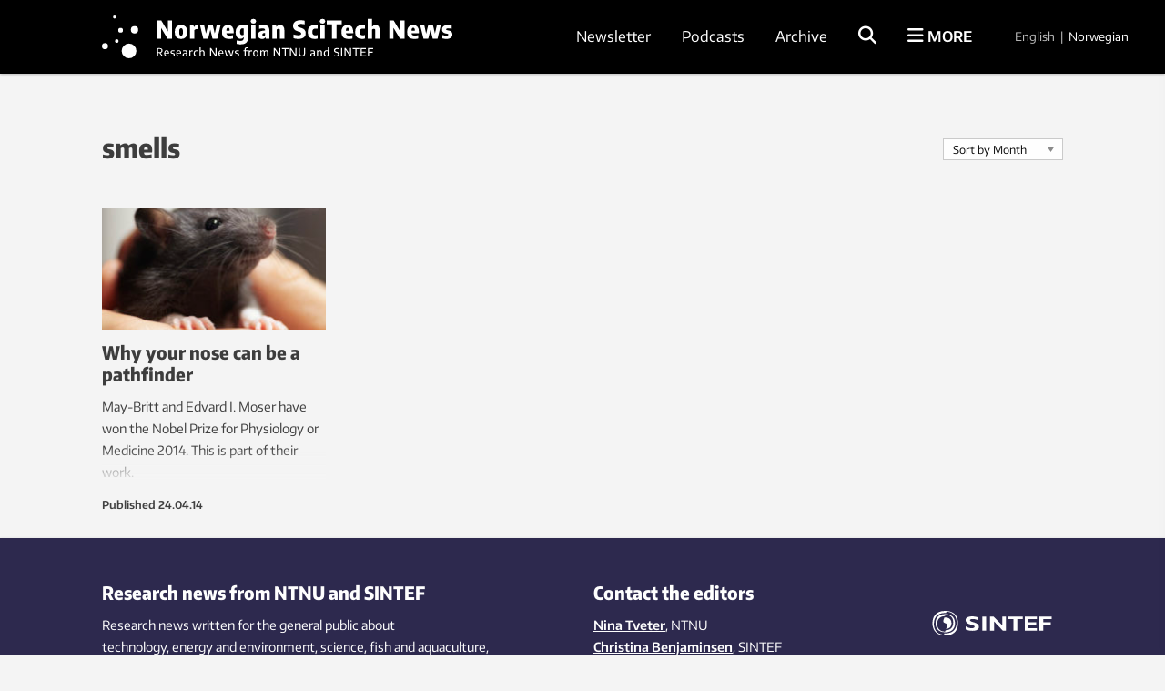

--- FILE ---
content_type: text/css
request_url: https://norwegianscitechnews.com/wp-content/themes/gemini-v4/css/app.css?ver=2.5.1
body_size: 51062
content:
@charset "UTF-8";
/*! normalize.css v3.0.3 | MIT License | github.com/necolas/normalize.css */
/**
 * 1. Set default font family to sans-serif.
 * 2. Prevent iOS and IE text size adjust after device orientation change,
 *    without disabling user zoom.
 */
html {
  font-family: sans-serif;
  /* 1 */
  -ms-text-size-adjust: 100%;
  /* 2 */
  -webkit-text-size-adjust: 100%;
  /* 2 */ }

/**
 * Remove default margin.
 */
body {
  margin: 0; }

/* HTML5 display definitions
   ========================================================================== */
/**
 * Correct `block` display not defined for any HTML5 element in IE 8/9.
 * Correct `block` display not defined for `details` or `summary` in IE 10/11
 * and Firefox.
 * Correct `block` display not defined for `main` in IE 11.
 */
article,
aside,
details,
figcaption,
figure,
footer,
header,
hgroup,
main,
menu,
nav,
section,
summary {
  display: block; }

/**
 * 1. Correct `inline-block` display not defined in IE 8/9.
 * 2. Normalize vertical alignment of `progress` in Chrome, Firefox, and Opera.
 */
audio,
canvas,
progress,
video {
  display: inline-block;
  /* 1 */
  vertical-align: baseline;
  /* 2 */ }

/**
 * Prevent modern browsers from displaying `audio` without controls.
 * Remove excess height in iOS 5 devices.
 */
audio:not([controls]) {
  display: none;
  height: 0; }

/**
 * Address `[hidden]` styling not present in IE 8/9/10.
 * Hide the `template` element in IE 8/9/10/11, Safari, and Firefox < 22.
 */
[hidden],
template {
  display: none; }

/* Links
   ========================================================================== */
/**
 * Remove the gray background color from active links in IE 10.
 */
a {
  background-color: transparent; }

/**
 * Improve readability of focused elements when they are also in an
 * active/hover state.
 */
a:active,
a:hover {
  outline: 0; }

/* Text-level semantics
   ========================================================================== */
/**
 * Address styling not present in IE 8/9/10/11, Safari, and Chrome.
 */
abbr[title] {
  border-bottom: 1px dotted; }

/**
 * Address style set to `bolder` in Firefox 4+, Safari, and Chrome.
 */
b,
strong {
  font-weight: bold; }

/**
 * Address styling not present in Safari and Chrome.
 */
dfn {
  font-style: italic; }

/**
 * Address variable `h1` font-size and margin within `section` and `article`
 * contexts in Firefox 4+, Safari, and Chrome.
 */
h1 {
  font-size: 2em;
  margin: 0.67em 0; }

/**
 * Address styling not present in IE 8/9.
 */
mark {
  background: #ff0;
  color: #000; }

/**
 * Address inconsistent and variable font size in all browsers.
 */
small {
  font-size: 80%; }

/**
 * Prevent `sub` and `sup` affecting `line-height` in all browsers.
 */
sub,
sup {
  font-size: 75%;
  line-height: 0;
  position: relative;
  vertical-align: baseline; }

sup {
  top: -0.5em; }

sub {
  bottom: -0.25em; }

/* Embedded content
   ========================================================================== */
/**
 * Remove border when inside `a` element in IE 8/9/10.
 */
img {
  border: 0; }

/**
 * Correct overflow not hidden in IE 9/10/11.
 */
svg:not(:root) {
  overflow: hidden; }

/* Grouping content
   ========================================================================== */
/**
 * Address margin not present in IE 8/9 and Safari.
 */
figure {
  margin: 1em 40px; }

/**
 * Address differences between Firefox and other browsers.
 */
hr {
  box-sizing: content-box;
  height: 0; }

/**
 * Contain overflow in all browsers.
 */
pre {
  overflow: auto; }

/**
 * Address odd `em`-unit font size rendering in all browsers.
 */
code,
kbd,
pre,
samp {
  font-family: monospace, monospace;
  font-size: 1em; }

/* Forms
   ========================================================================== */
/**
 * Known limitation: by default, Chrome and Safari on OS X allow very limited
 * styling of `select`, unless a `border` property is set.
 */
/**
 * 1. Correct color not being inherited.
 *    Known issue: affects color of disabled elements.
 * 2. Correct font properties not being inherited.
 * 3. Address margins set differently in Firefox 4+, Safari, and Chrome.
 */
button,
input,
optgroup,
select,
textarea {
  color: inherit;
  /* 1 */
  font: inherit;
  /* 2 */
  margin: 0;
  /* 3 */ }

/**
 * Address `overflow` set to `hidden` in IE 8/9/10/11.
 */
button {
  overflow: visible; }

/**
 * Address inconsistent `text-transform` inheritance for `button` and `select`.
 * All other form control elements do not inherit `text-transform` values.
 * Correct `button` style inheritance in Firefox, IE 8/9/10/11, and Opera.
 * Correct `select` style inheritance in Firefox.
 */
button,
select {
  text-transform: none; }

/**
 * 1. Avoid the WebKit bug in Android 4.0.* where (2) destroys native `audio`
 *    and `video` controls.
 * 2. Correct inability to style clickable `input` types in iOS.
 * 3. Improve usability and consistency of cursor style between image-type
 *    `input` and others.
 */
button,
html input[type="button"],
input[type="reset"],
input[type="submit"] {
  -webkit-appearance: button;
  /* 2 */
  cursor: pointer;
  /* 3 */ }

/**
 * Re-set default cursor for disabled elements.
 */
button[disabled],
html input[disabled] {
  cursor: default; }

/**
 * Remove inner padding and border in Firefox 4+.
 */
button::-moz-focus-inner,
input::-moz-focus-inner {
  border: 0;
  padding: 0; }

/**
 * Address Firefox 4+ setting `line-height` on `input` using `!important` in
 * the UA stylesheet.
 */
input {
  line-height: normal; }

/**
 * It's recommended that you don't attempt to style these elements.
 * Firefox's implementation doesn't respect box-sizing, padding, or width.
 *
 * 1. Address box sizing set to `content-box` in IE 8/9/10.
 * 2. Remove excess padding in IE 8/9/10.
 */
input[type="checkbox"],
input[type="radio"] {
  box-sizing: border-box;
  /* 1 */
  padding: 0;
  /* 2 */ }

/**
 * Fix the cursor style for Chrome's increment/decrement buttons. For certain
 * `font-size` values of the `input`, it causes the cursor style of the
 * decrement button to change from `default` to `text`.
 */
input[type="number"]::-webkit-inner-spin-button,
input[type="number"]::-webkit-outer-spin-button {
  height: auto; }

/**
 * 1. Address `appearance` set to `searchfield` in Safari and Chrome.
 * 2. Address `box-sizing` set to `border-box` in Safari and Chrome.
 */
input[type="search"] {
  -webkit-appearance: textfield;
  /* 1 */
  box-sizing: content-box;
  /* 2 */ }

/**
 * Remove inner padding and search cancel button in Safari and Chrome on OS X.
 * Safari (but not Chrome) clips the cancel button when the search input has
 * padding (and `textfield` appearance).
 */
input[type="search"]::-webkit-search-cancel-button,
input[type="search"]::-webkit-search-decoration {
  -webkit-appearance: none; }

/**
 * Define consistent border, margin, and padding.
 */
fieldset {
  border: 1px solid #c0c0c0;
  margin: 0 2px;
  padding: 0.35em 0.625em 0.75em; }

/**
 * 1. Correct `color` not being inherited in IE 8/9/10/11.
 * 2. Remove padding so people aren't caught out if they zero out fieldsets.
 */
legend {
  border: 0;
  /* 1 */
  padding: 0;
  /* 2 */ }

/**
 * Remove default vertical scrollbar in IE 8/9/10/11.
 */
textarea {
  overflow: auto; }

/**
 * Don't inherit the `font-weight` (applied by a rule above).
 * NOTE: the default cannot safely be changed in Chrome and Safari on OS X.
 */
optgroup {
  font-weight: bold; }

/* Tables
   ========================================================================== */
/**
 * Remove most spacing between table cells.
 */
table {
  border-collapse: collapse;
  border-spacing: 0; }

td,
th {
  padding: 0; }

/* Slider */
.slick-slider {
  position: relative;
  display: block;
  box-sizing: border-box;
  -webkit-touch-callout: none;
  -webkit-user-select: none;
  -khtml-user-select: none;
  -moz-user-select: none;
  -ms-user-select: none;
  user-select: none;
  -ms-touch-action: pan-y;
  touch-action: pan-y;
  -webkit-tap-highlight-color: transparent; }

.slick-list {
  position: relative;
  overflow: hidden;
  display: block;
  margin: 0;
  padding: 0; }
  .slick-list:focus {
    outline: none; }
  .slick-list.dragging {
    cursor: pointer;
    cursor: hand; }

.slick-slider .slick-track,
.slick-slider .slick-list {
  -webkit-transform: translate3d(0, 0, 0);
  -moz-transform: translate3d(0, 0, 0);
  -ms-transform: translate3d(0, 0, 0);
  -o-transform: translate3d(0, 0, 0);
  transform: translate3d(0, 0, 0); }

.slick-track {
  position: relative;
  left: 0;
  top: 0;
  display: block;
  margin-left: auto;
  margin-right: auto; }
  .slick-track:before, .slick-track:after {
    content: "";
    display: table; }
  .slick-track:after {
    clear: both; }
  .slick-loading .slick-track {
    visibility: hidden; }

.slick-slide {
  float: left;
  height: 100%;
  min-height: 1px;
  display: none; }
  [dir="rtl"] .slick-slide {
    float: right; }
  .slick-slide img {
    display: block; }
  .slick-slide.slick-loading img {
    display: none; }
  .slick-slide.dragging img {
    pointer-events: none; }
  .slick-initialized .slick-slide {
    display: block; }
  .slick-loading .slick-slide {
    visibility: hidden; }
  .slick-vertical .slick-slide {
    display: block;
    height: auto;
    border: 1px solid transparent; }

.slick-arrow.slick-hidden {
  display: none; }

@font-face {
  font-family: 'Encode Sans Light';
  src: url("../fonts/EncodeSans-Light.eot");
  /* IE9 Compat Modes */
  src: url("../fonts/EncodeSans-Light.eot?#iefix") format("embedded-opentype"), url("../fonts/EncodeSans-Light.woff") format("woff"), url("../fonts/EncodeSans-Light.ttf") format("truetype"), url("../fonts/EncodeSans-Light.svg#EncodeSans-Light") format("svg");
  /* Legacy iOS */ }

@font-face {
  font-family: 'Encode Sans Regular';
  src: url("../fonts/EncodeSans-Regular.eot");
  /* IE9 Compat Modes */
  src: url("../fonts/EncodeSans-Regular.eot?#iefix") format("embedded-opentype"), url("../fonts/EncodeSans-Regular.woff") format("woff"), url("../fonts/EncodeSans-Regular.ttf") format("truetype"), url("../fonts/EncodeSans-Regular.svg#EncodeSans-Regular") format("svg");
  /* Legacy iOS */ }

@font-face {
  font-family: 'Encode Sans SemiBold';
  src: url("../fonts/EncodeSans-SemiBold.eot");
  /* IE9 Compat Modes */
  src: url("../fonts/EncodeSans-SemiBold.eot?#iefix") format("embedded-opentype"), url("../fonts/EncodeSans-SemiBold.woff") format("woff"), url("../fonts/EncodeSans-SemiBold.ttf") format("truetype"), url("../fonts/EncodeSans-SemiBold.svg#EncodeSans-SemiBold") format("svg");
  /* Legacy iOS */ }

@font-face {
  font-family: 'Encode Sans ExtraBold';
  src: url("../fonts/EncodeSansCondensed-ExtraBold.eot");
  /* IE9 Compat Modes */
  src: url("../fonts/EncodeSansCondensed-ExtraBold.eot?#iefix") format("embedded-opentype"), url("../fonts/EncodeSansCondensed-ExtraBold.woff") format("woff"), url("../fonts/EncodeSansCondensed-ExtraBold.ttf") format("truetype"), url("../fonts/EncodeSansCondensed-ExtraBold.svg#EncodeSansCondensed-ExtraBold") format("svg");
  /* Legacy iOS */ }

@font-face {
  font-family: 'merriweather';
  src: url("https://use.typekit.net/af/3c9d92/00000000000000007735a0f5/30/l?primer=7cdcb44be4a7db8877ffa5c0007b8dd865b3bbc383831fe2ea177f62257a9191&fvd=i4&v=3") format("woff2"), url("https://use.typekit.net/af/3c9d92/00000000000000007735a0f5/30/d?primer=7cdcb44be4a7db8877ffa5c0007b8dd865b3bbc383831fe2ea177f62257a9191&fvd=i4&v=3") format("woff"), url("https://use.typekit.net/af/3c9d92/00000000000000007735a0f5/30/a?primer=7cdcb44be4a7db8877ffa5c0007b8dd865b3bbc383831fe2ea177f62257a9191&fvd=i4&v=3") format("opentype");
  font-display: auto;
  font-style: italic;
  font-weight: 400;
  font-stretch: normal; }

@font-face {
  font-family: 'freight-text-pro';
  src: url("https://use.typekit.net/af/0dd853/000000000000000077359fc0/30/l?primer=7cdcb44be4a7db8877ffa5c0007b8dd865b3bbc383831fe2ea177f62257a9191&fvd=i5&v=3") format("woff2"), url("https://use.typekit.net/af/0dd853/000000000000000077359fc0/30/d?primer=7cdcb44be4a7db8877ffa5c0007b8dd865b3bbc383831fe2ea177f62257a9191&fvd=i5&v=3") format("woff"), url("https://use.typekit.net/af/0dd853/000000000000000077359fc0/30/a?primer=7cdcb44be4a7db8877ffa5c0007b8dd865b3bbc383831fe2ea177f62257a9191&fvd=i5&v=3") format("opentype");
  font-display: auto;
  font-style: italic;
  font-weight: 500;
  font-stretch: normal; }

@font-face {
  font-family: 'pt-serif';
  src: url("https://use.typekit.net/af/e61d82/0000000000000000000124fe/27/l?primer=7cdcb44be4a7db8877ffa5c0007b8dd865b3bbc383831fe2ea177f62257a9191&fvd=i4&v=3") format("woff2"), url("https://use.typekit.net/af/e61d82/0000000000000000000124fe/27/d?primer=7cdcb44be4a7db8877ffa5c0007b8dd865b3bbc383831fe2ea177f62257a9191&fvd=i4&v=3") format("woff"), url("https://use.typekit.net/af/e61d82/0000000000000000000124fe/27/a?primer=7cdcb44be4a7db8877ffa5c0007b8dd865b3bbc383831fe2ea177f62257a9191&fvd=i4&v=3") format("opentype");
  font-display: auto;
  font-style: italic;
  font-weight: 400;
  font-stretch: normal; }

@font-face {
  font-family: 'pt-serif';
  src: url("https://use.typekit.net/af/e614cb/0000000000000000000124fd/27/l?primer=7cdcb44be4a7db8877ffa5c0007b8dd865b3bbc383831fe2ea177f62257a9191&fvd=i7&v=3") format("woff2"), url("https://use.typekit.net/af/e614cb/0000000000000000000124fd/27/d?primer=7cdcb44be4a7db8877ffa5c0007b8dd865b3bbc383831fe2ea177f62257a9191&fvd=i7&v=3") format("woff"), url("https://use.typekit.net/af/e614cb/0000000000000000000124fd/27/a?primer=7cdcb44be4a7db8877ffa5c0007b8dd865b3bbc383831fe2ea177f62257a9191&fvd=i7&v=3") format("opentype");
  font-display: auto;
  font-style: italic;
  font-weight: 700;
  font-stretch: normal; }

@font-face {
  font-family: 'pt-serif-caption';
  src: url("https://use.typekit.net/af/e92eeb/000000000000000077359d45/30/l?primer=7cdcb44be4a7db8877ffa5c0007b8dd865b3bbc383831fe2ea177f62257a9191&fvd=i4&v=3") format("woff2"), url("https://use.typekit.net/af/e92eeb/000000000000000077359d45/30/d?primer=7cdcb44be4a7db8877ffa5c0007b8dd865b3bbc383831fe2ea177f62257a9191&fvd=i4&v=3") format("woff"), url("https://use.typekit.net/af/e92eeb/000000000000000077359d45/30/a?primer=7cdcb44be4a7db8877ffa5c0007b8dd865b3bbc383831fe2ea177f62257a9191&fvd=i4&v=3") format("opentype");
  font-display: auto;
  font-style: italic;
  font-weight: 400;
  font-stretch: normal; }

/*!
 * Font Awesome Free 6.4.2 by @fontawesome - https://fontawesome.com
 * License - https://fontawesome.com/license/free (Icons: CC BY 4.0, Fonts: SIL OFL 1.1, Code: MIT License)
 * Copyright 2023 Fonticons, Inc.
 */
.fa {
  font-family: var(--fa-style-family, "Font Awesome 6 Free");
  font-weight: var(--fa-style, 900); }

.fa,
.fa-classic,
.fa-sharp,
.fas,
.fa-solid,
.far,
.fa-regular,
.fab,
.fa-brands {
  -moz-osx-font-smoothing: grayscale;
  -webkit-font-smoothing: antialiased;
  display: var(--fa-display, inline-block);
  font-style: normal;
  font-variant: normal;
  line-height: 1;
  text-rendering: auto; }

.fas,
.fa-classic,
.fa-solid,
.far,
.fa-regular {
  font-family: 'Font Awesome 6 Free'; }

.fab,
.fa-brands {
  font-family: 'Font Awesome 6 Brands'; }

.fa-1x {
  font-size: 1em; }

.fa-2x {
  font-size: 2em; }

.fa-3x {
  font-size: 3em; }

.fa-4x {
  font-size: 4em; }

.fa-5x {
  font-size: 5em; }

.fa-6x {
  font-size: 6em; }

.fa-7x {
  font-size: 7em; }

.fa-8x {
  font-size: 8em; }

.fa-9x {
  font-size: 9em; }

.fa-10x {
  font-size: 10em; }

.fa-2xs {
  font-size: 0.625em;
  line-height: 0.1em;
  vertical-align: 0.225em; }

.fa-xs {
  font-size: 0.75em;
  line-height: 0.08333em;
  vertical-align: 0.125em; }

.fa-sm {
  font-size: 0.875em;
  line-height: 0.07143em;
  vertical-align: 0.05357em; }

.fa-lg {
  font-size: 1.25em;
  line-height: 0.05em;
  vertical-align: -0.075em; }

.fa-xl {
  font-size: 1.5em;
  line-height: 0.04167em;
  vertical-align: -0.125em; }

.fa-2xl {
  font-size: 2em;
  line-height: 0.03125em;
  vertical-align: -0.1875em; }

.fa-fw {
  text-align: center;
  width: 1.25em; }

.fa-ul {
  list-style-type: none;
  margin-left: var(--fa-li-margin, 2.5em);
  padding-left: 0; }
  .fa-ul > li {
    position: relative; }

.fa-li {
  left: calc(var(--fa-li-width, 2em) * -1);
  position: absolute;
  text-align: center;
  width: var(--fa-li-width, 2em);
  line-height: inherit; }

.fa-border {
  border-color: var(--fa-border-color, #eee);
  border-radius: var(--fa-border-radius, 0.1em);
  border-style: var(--fa-border-style, solid);
  border-width: var(--fa-border-width, 0.08em);
  padding: var(--fa-border-padding, 0.2em 0.25em 0.15em); }

.fa-pull-left {
  float: left;
  margin-right: var(--fa-pull-margin, 0.3em); }

.fa-pull-right {
  float: right;
  margin-left: var(--fa-pull-margin, 0.3em); }

.fa-beat {
  animation-name: fa-beat;
  animation-delay: var(--fa-animation-delay, 0s);
  animation-direction: var(--fa-animation-direction, normal);
  animation-duration: var(--fa-animation-duration, 1s);
  animation-iteration-count: var(--fa-animation-iteration-count, infinite);
  animation-timing-function: var(--fa-animation-timing, ease-in-out); }

.fa-bounce {
  animation-name: fa-bounce;
  animation-delay: var(--fa-animation-delay, 0s);
  animation-direction: var(--fa-animation-direction, normal);
  animation-duration: var(--fa-animation-duration, 1s);
  animation-iteration-count: var(--fa-animation-iteration-count, infinite);
  animation-timing-function: var(--fa-animation-timing, cubic-bezier(0.28, 0.84, 0.42, 1)); }

.fa-fade {
  animation-name: fa-fade;
  animation-delay: var(--fa-animation-delay, 0s);
  animation-direction: var(--fa-animation-direction, normal);
  animation-duration: var(--fa-animation-duration, 1s);
  animation-iteration-count: var(--fa-animation-iteration-count, infinite);
  animation-timing-function: var(--fa-animation-timing, cubic-bezier(0.4, 0, 0.6, 1)); }

.fa-beat-fade {
  animation-name: fa-beat-fade;
  animation-delay: var(--fa-animation-delay, 0s);
  animation-direction: var(--fa-animation-direction, normal);
  animation-duration: var(--fa-animation-duration, 1s);
  animation-iteration-count: var(--fa-animation-iteration-count, infinite);
  animation-timing-function: var(--fa-animation-timing, cubic-bezier(0.4, 0, 0.6, 1)); }

.fa-flip {
  animation-name: fa-flip;
  animation-delay: var(--fa-animation-delay, 0s);
  animation-direction: var(--fa-animation-direction, normal);
  animation-duration: var(--fa-animation-duration, 1s);
  animation-iteration-count: var(--fa-animation-iteration-count, infinite);
  animation-timing-function: var(--fa-animation-timing, ease-in-out); }

.fa-shake {
  animation-name: fa-shake;
  animation-delay: var(--fa-animation-delay, 0s);
  animation-direction: var(--fa-animation-direction, normal);
  animation-duration: var(--fa-animation-duration, 1s);
  animation-iteration-count: var(--fa-animation-iteration-count, infinite);
  animation-timing-function: var(--fa-animation-timing, linear); }

.fa-spin {
  animation-name: fa-spin;
  animation-delay: var(--fa-animation-delay, 0s);
  animation-direction: var(--fa-animation-direction, normal);
  animation-duration: var(--fa-animation-duration, 2s);
  animation-iteration-count: var(--fa-animation-iteration-count, infinite);
  animation-timing-function: var(--fa-animation-timing, linear); }

.fa-spin-reverse {
  --fa-animation-direction: reverse; }

.fa-pulse,
.fa-spin-pulse {
  animation-name: fa-spin;
  animation-direction: var(--fa-animation-direction, normal);
  animation-duration: var(--fa-animation-duration, 1s);
  animation-iteration-count: var(--fa-animation-iteration-count, infinite);
  animation-timing-function: var(--fa-animation-timing, steps(8)); }

@media (prefers-reduced-motion: reduce) {
  .fa-beat,
  .fa-bounce,
  .fa-fade,
  .fa-beat-fade,
  .fa-flip,
  .fa-pulse,
  .fa-shake,
  .fa-spin,
  .fa-spin-pulse {
    animation-delay: -1ms;
    animation-duration: 1ms;
    animation-iteration-count: 1;
    transition-delay: 0s;
    transition-duration: 0s; } }

@keyframes fa-beat {
  0%, 90% {
    transform: scale(1); }
  45% {
    transform: scale(var(--fa-beat-scale, 1.25)); } }

@keyframes fa-bounce {
  0% {
    transform: scale(1, 1) translateY(0); }
  10% {
    transform: scale(var(--fa-bounce-start-scale-x, 1.1), var(--fa-bounce-start-scale-y, 0.9)) translateY(0); }
  30% {
    transform: scale(var(--fa-bounce-jump-scale-x, 0.9), var(--fa-bounce-jump-scale-y, 1.1)) translateY(var(--fa-bounce-height, -0.5em)); }
  50% {
    transform: scale(var(--fa-bounce-land-scale-x, 1.05), var(--fa-bounce-land-scale-y, 0.95)) translateY(0); }
  57% {
    transform: scale(1, 1) translateY(var(--fa-bounce-rebound, -0.125em)); }
  64% {
    transform: scale(1, 1) translateY(0); }
  100% {
    transform: scale(1, 1) translateY(0); } }

@keyframes fa-fade {
  50% {
    opacity: var(--fa-fade-opacity, 0.4); } }

@keyframes fa-beat-fade {
  0%, 100% {
    opacity: var(--fa-beat-fade-opacity, 0.4);
    transform: scale(1); }
  50% {
    opacity: 1;
    transform: scale(var(--fa-beat-fade-scale, 1.125)); } }

@keyframes fa-flip {
  50% {
    transform: rotate3d(var(--fa-flip-x, 0), var(--fa-flip-y, 1), var(--fa-flip-z, 0), var(--fa-flip-angle, -180deg)); } }

@keyframes fa-shake {
  0% {
    transform: rotate(-15deg); }
  4% {
    transform: rotate(15deg); }
  8%, 24% {
    transform: rotate(-18deg); }
  12%, 28% {
    transform: rotate(18deg); }
  16% {
    transform: rotate(-22deg); }
  20% {
    transform: rotate(22deg); }
  32% {
    transform: rotate(-12deg); }
  36% {
    transform: rotate(12deg); }
  40%, 100% {
    transform: rotate(0deg); } }

@keyframes fa-spin {
  0% {
    transform: rotate(0deg); }
  100% {
    transform: rotate(360deg); } }

.fa-rotate-90 {
  transform: rotate(90deg); }

.fa-rotate-180 {
  transform: rotate(180deg); }

.fa-rotate-270 {
  transform: rotate(270deg); }

.fa-flip-horizontal {
  transform: scale(-1, 1); }

.fa-flip-vertical {
  transform: scale(1, -1); }

.fa-flip-both,
.fa-flip-horizontal.fa-flip-vertical {
  transform: scale(-1, -1); }

.fa-rotate-by {
  transform: rotate(var(--fa-rotate-angle, none)); }

.fa-stack {
  display: inline-block;
  height: 2em;
  line-height: 2em;
  position: relative;
  vertical-align: middle;
  width: 2.5em; }

.fa-stack-1x,
.fa-stack-2x {
  left: 0;
  position: absolute;
  text-align: center;
  width: 100%;
  z-index: var(--fa-stack-z-index, auto); }

.fa-stack-1x {
  line-height: inherit; }

.fa-stack-2x {
  font-size: 2em; }

.fa-inverse {
  color: var(--fa-inverse, #fff); }

/* Font Awesome uses the Unicode Private Use Area (PUA) to ensure screen
readers do not read off random characters that represent icons */
.fa-0::before {
  content: "\30"; }

.fa-1::before {
  content: "\31"; }

.fa-2::before {
  content: "\32"; }

.fa-3::before {
  content: "\33"; }

.fa-4::before {
  content: "\34"; }

.fa-5::before {
  content: "\35"; }

.fa-6::before {
  content: "\36"; }

.fa-7::before {
  content: "\37"; }

.fa-8::before {
  content: "\38"; }

.fa-9::before {
  content: "\39"; }

.fa-fill-drip::before {
  content: "\f576"; }

.fa-arrows-to-circle::before {
  content: "\e4bd"; }

.fa-circle-chevron-right::before {
  content: "\f138"; }

.fa-chevron-circle-right::before {
  content: "\f138"; }

.fa-at::before {
  content: "\40"; }

.fa-trash-can::before {
  content: "\f2ed"; }

.fa-trash-alt::before {
  content: "\f2ed"; }

.fa-text-height::before {
  content: "\f034"; }

.fa-user-xmark::before {
  content: "\f235"; }

.fa-user-times::before {
  content: "\f235"; }

.fa-stethoscope::before {
  content: "\f0f1"; }

.fa-message::before {
  content: "\f27a"; }

.fa-comment-alt::before {
  content: "\f27a"; }

.fa-info::before {
  content: "\f129"; }

.fa-down-left-and-up-right-to-center::before {
  content: "\f422"; }

.fa-compress-alt::before {
  content: "\f422"; }

.fa-explosion::before {
  content: "\e4e9"; }

.fa-file-lines::before {
  content: "\f15c"; }

.fa-file-alt::before {
  content: "\f15c"; }

.fa-file-text::before {
  content: "\f15c"; }

.fa-wave-square::before {
  content: "\f83e"; }

.fa-ring::before {
  content: "\f70b"; }

.fa-building-un::before {
  content: "\e4d9"; }

.fa-dice-three::before {
  content: "\f527"; }

.fa-calendar-days::before {
  content: "\f073"; }

.fa-calendar-alt::before {
  content: "\f073"; }

.fa-anchor-circle-check::before {
  content: "\e4aa"; }

.fa-building-circle-arrow-right::before {
  content: "\e4d1"; }

.fa-volleyball::before {
  content: "\f45f"; }

.fa-volleyball-ball::before {
  content: "\f45f"; }

.fa-arrows-up-to-line::before {
  content: "\e4c2"; }

.fa-sort-down::before {
  content: "\f0dd"; }

.fa-sort-desc::before {
  content: "\f0dd"; }

.fa-circle-minus::before {
  content: "\f056"; }

.fa-minus-circle::before {
  content: "\f056"; }

.fa-door-open::before {
  content: "\f52b"; }

.fa-right-from-bracket::before {
  content: "\f2f5"; }

.fa-sign-out-alt::before {
  content: "\f2f5"; }

.fa-atom::before {
  content: "\f5d2"; }

.fa-soap::before {
  content: "\e06e"; }

.fa-icons::before {
  content: "\f86d"; }

.fa-heart-music-camera-bolt::before {
  content: "\f86d"; }

.fa-microphone-lines-slash::before {
  content: "\f539"; }

.fa-microphone-alt-slash::before {
  content: "\f539"; }

.fa-bridge-circle-check::before {
  content: "\e4c9"; }

.fa-pump-medical::before {
  content: "\e06a"; }

.fa-fingerprint::before {
  content: "\f577"; }

.fa-hand-point-right::before {
  content: "\f0a4"; }

.fa-magnifying-glass-location::before {
  content: "\f689"; }

.fa-search-location::before {
  content: "\f689"; }

.fa-forward-step::before {
  content: "\f051"; }

.fa-step-forward::before {
  content: "\f051"; }

.fa-face-smile-beam::before {
  content: "\f5b8"; }

.fa-smile-beam::before {
  content: "\f5b8"; }

.fa-flag-checkered::before {
  content: "\f11e"; }

.fa-football::before {
  content: "\f44e"; }

.fa-football-ball::before {
  content: "\f44e"; }

.fa-school-circle-exclamation::before {
  content: "\e56c"; }

.fa-crop::before {
  content: "\f125"; }

.fa-angles-down::before {
  content: "\f103"; }

.fa-angle-double-down::before {
  content: "\f103"; }

.fa-users-rectangle::before {
  content: "\e594"; }

.fa-people-roof::before {
  content: "\e537"; }

.fa-people-line::before {
  content: "\e534"; }

.fa-beer-mug-empty::before {
  content: "\f0fc"; }

.fa-beer::before {
  content: "\f0fc"; }

.fa-diagram-predecessor::before {
  content: "\e477"; }

.fa-arrow-up-long::before {
  content: "\f176"; }

.fa-long-arrow-up::before {
  content: "\f176"; }

.fa-fire-flame-simple::before {
  content: "\f46a"; }

.fa-burn::before {
  content: "\f46a"; }

.fa-person::before {
  content: "\f183"; }

.fa-male::before {
  content: "\f183"; }

.fa-laptop::before {
  content: "\f109"; }

.fa-file-csv::before {
  content: "\f6dd"; }

.fa-menorah::before {
  content: "\f676"; }

.fa-truck-plane::before {
  content: "\e58f"; }

.fa-record-vinyl::before {
  content: "\f8d9"; }

.fa-face-grin-stars::before {
  content: "\f587"; }

.fa-grin-stars::before {
  content: "\f587"; }

.fa-bong::before {
  content: "\f55c"; }

.fa-spaghetti-monster-flying::before {
  content: "\f67b"; }

.fa-pastafarianism::before {
  content: "\f67b"; }

.fa-arrow-down-up-across-line::before {
  content: "\e4af"; }

.fa-spoon::before {
  content: "\f2e5"; }

.fa-utensil-spoon::before {
  content: "\f2e5"; }

.fa-jar-wheat::before {
  content: "\e517"; }

.fa-envelopes-bulk::before {
  content: "\f674"; }

.fa-mail-bulk::before {
  content: "\f674"; }

.fa-file-circle-exclamation::before {
  content: "\e4eb"; }

.fa-circle-h::before {
  content: "\f47e"; }

.fa-hospital-symbol::before {
  content: "\f47e"; }

.fa-pager::before {
  content: "\f815"; }

.fa-address-book::before {
  content: "\f2b9"; }

.fa-contact-book::before {
  content: "\f2b9"; }

.fa-strikethrough::before {
  content: "\f0cc"; }

.fa-k::before {
  content: "\4b"; }

.fa-landmark-flag::before {
  content: "\e51c"; }

.fa-pencil::before {
  content: "\f303"; }

.fa-pencil-alt::before {
  content: "\f303"; }

.fa-backward::before {
  content: "\f04a"; }

.fa-caret-right::before {
  content: "\f0da"; }

.fa-comments::before {
  content: "\f086"; }

.fa-paste::before {
  content: "\f0ea"; }

.fa-file-clipboard::before {
  content: "\f0ea"; }

.fa-code-pull-request::before {
  content: "\e13c"; }

.fa-clipboard-list::before {
  content: "\f46d"; }

.fa-truck-ramp-box::before {
  content: "\f4de"; }

.fa-truck-loading::before {
  content: "\f4de"; }

.fa-user-check::before {
  content: "\f4fc"; }

.fa-vial-virus::before {
  content: "\e597"; }

.fa-sheet-plastic::before {
  content: "\e571"; }

.fa-blog::before {
  content: "\f781"; }

.fa-user-ninja::before {
  content: "\f504"; }

.fa-person-arrow-up-from-line::before {
  content: "\e539"; }

.fa-scroll-torah::before {
  content: "\f6a0"; }

.fa-torah::before {
  content: "\f6a0"; }

.fa-broom-ball::before {
  content: "\f458"; }

.fa-quidditch::before {
  content: "\f458"; }

.fa-quidditch-broom-ball::before {
  content: "\f458"; }

.fa-toggle-off::before {
  content: "\f204"; }

.fa-box-archive::before {
  content: "\f187"; }

.fa-archive::before {
  content: "\f187"; }

.fa-person-drowning::before {
  content: "\e545"; }

.fa-arrow-down-9-1::before {
  content: "\f886"; }

.fa-sort-numeric-desc::before {
  content: "\f886"; }

.fa-sort-numeric-down-alt::before {
  content: "\f886"; }

.fa-face-grin-tongue-squint::before {
  content: "\f58a"; }

.fa-grin-tongue-squint::before {
  content: "\f58a"; }

.fa-spray-can::before {
  content: "\f5bd"; }

.fa-truck-monster::before {
  content: "\f63b"; }

.fa-w::before {
  content: "\57"; }

.fa-earth-africa::before {
  content: "\f57c"; }

.fa-globe-africa::before {
  content: "\f57c"; }

.fa-rainbow::before {
  content: "\f75b"; }

.fa-circle-notch::before {
  content: "\f1ce"; }

.fa-tablet-screen-button::before {
  content: "\f3fa"; }

.fa-tablet-alt::before {
  content: "\f3fa"; }

.fa-paw::before {
  content: "\f1b0"; }

.fa-cloud::before {
  content: "\f0c2"; }

.fa-trowel-bricks::before {
  content: "\e58a"; }

.fa-face-flushed::before {
  content: "\f579"; }

.fa-flushed::before {
  content: "\f579"; }

.fa-hospital-user::before {
  content: "\f80d"; }

.fa-tent-arrow-left-right::before {
  content: "\e57f"; }

.fa-gavel::before {
  content: "\f0e3"; }

.fa-legal::before {
  content: "\f0e3"; }

.fa-binoculars::before {
  content: "\f1e5"; }

.fa-microphone-slash::before {
  content: "\f131"; }

.fa-box-tissue::before {
  content: "\e05b"; }

.fa-motorcycle::before {
  content: "\f21c"; }

.fa-bell-concierge::before {
  content: "\f562"; }

.fa-concierge-bell::before {
  content: "\f562"; }

.fa-pen-ruler::before {
  content: "\f5ae"; }

.fa-pencil-ruler::before {
  content: "\f5ae"; }

.fa-people-arrows::before {
  content: "\e068"; }

.fa-people-arrows-left-right::before {
  content: "\e068"; }

.fa-mars-and-venus-burst::before {
  content: "\e523"; }

.fa-square-caret-right::before {
  content: "\f152"; }

.fa-caret-square-right::before {
  content: "\f152"; }

.fa-scissors::before {
  content: "\f0c4"; }

.fa-cut::before {
  content: "\f0c4"; }

.fa-sun-plant-wilt::before {
  content: "\e57a"; }

.fa-toilets-portable::before {
  content: "\e584"; }

.fa-hockey-puck::before {
  content: "\f453"; }

.fa-table::before {
  content: "\f0ce"; }

.fa-magnifying-glass-arrow-right::before {
  content: "\e521"; }

.fa-tachograph-digital::before {
  content: "\f566"; }

.fa-digital-tachograph::before {
  content: "\f566"; }

.fa-users-slash::before {
  content: "\e073"; }

.fa-clover::before {
  content: "\e139"; }

.fa-reply::before {
  content: "\f3e5"; }

.fa-mail-reply::before {
  content: "\f3e5"; }

.fa-star-and-crescent::before {
  content: "\f699"; }

.fa-house-fire::before {
  content: "\e50c"; }

.fa-square-minus::before {
  content: "\f146"; }

.fa-minus-square::before {
  content: "\f146"; }

.fa-helicopter::before {
  content: "\f533"; }

.fa-compass::before {
  content: "\f14e"; }

.fa-square-caret-down::before {
  content: "\f150"; }

.fa-caret-square-down::before {
  content: "\f150"; }

.fa-file-circle-question::before {
  content: "\e4ef"; }

.fa-laptop-code::before {
  content: "\f5fc"; }

.fa-swatchbook::before {
  content: "\f5c3"; }

.fa-prescription-bottle::before {
  content: "\f485"; }

.fa-bars::before {
  content: "\f0c9"; }

.fa-navicon::before {
  content: "\f0c9"; }

.fa-people-group::before {
  content: "\e533"; }

.fa-hourglass-end::before {
  content: "\f253"; }

.fa-hourglass-3::before {
  content: "\f253"; }

.fa-heart-crack::before {
  content: "\f7a9"; }

.fa-heart-broken::before {
  content: "\f7a9"; }

.fa-square-up-right::before {
  content: "\f360"; }

.fa-external-link-square-alt::before {
  content: "\f360"; }

.fa-face-kiss-beam::before {
  content: "\f597"; }

.fa-kiss-beam::before {
  content: "\f597"; }

.fa-film::before {
  content: "\f008"; }

.fa-ruler-horizontal::before {
  content: "\f547"; }

.fa-people-robbery::before {
  content: "\e536"; }

.fa-lightbulb::before {
  content: "\f0eb"; }

.fa-caret-left::before {
  content: "\f0d9"; }

.fa-circle-exclamation::before {
  content: "\f06a"; }

.fa-exclamation-circle::before {
  content: "\f06a"; }

.fa-school-circle-xmark::before {
  content: "\e56d"; }

.fa-arrow-right-from-bracket::before {
  content: "\f08b"; }

.fa-sign-out::before {
  content: "\f08b"; }

.fa-circle-chevron-down::before {
  content: "\f13a"; }

.fa-chevron-circle-down::before {
  content: "\f13a"; }

.fa-unlock-keyhole::before {
  content: "\f13e"; }

.fa-unlock-alt::before {
  content: "\f13e"; }

.fa-cloud-showers-heavy::before {
  content: "\f740"; }

.fa-headphones-simple::before {
  content: "\f58f"; }

.fa-headphones-alt::before {
  content: "\f58f"; }

.fa-sitemap::before {
  content: "\f0e8"; }

.fa-circle-dollar-to-slot::before {
  content: "\f4b9"; }

.fa-donate::before {
  content: "\f4b9"; }

.fa-memory::before {
  content: "\f538"; }

.fa-road-spikes::before {
  content: "\e568"; }

.fa-fire-burner::before {
  content: "\e4f1"; }

.fa-flag::before {
  content: "\f024"; }

.fa-hanukiah::before {
  content: "\f6e6"; }

.fa-feather::before {
  content: "\f52d"; }

.fa-volume-low::before {
  content: "\f027"; }

.fa-volume-down::before {
  content: "\f027"; }

.fa-comment-slash::before {
  content: "\f4b3"; }

.fa-cloud-sun-rain::before {
  content: "\f743"; }

.fa-compress::before {
  content: "\f066"; }

.fa-wheat-awn::before {
  content: "\e2cd"; }

.fa-wheat-alt::before {
  content: "\e2cd"; }

.fa-ankh::before {
  content: "\f644"; }

.fa-hands-holding-child::before {
  content: "\e4fa"; }

.fa-asterisk::before {
  content: "\2a"; }

.fa-square-check::before {
  content: "\f14a"; }

.fa-check-square::before {
  content: "\f14a"; }

.fa-peseta-sign::before {
  content: "\e221"; }

.fa-heading::before {
  content: "\f1dc"; }

.fa-header::before {
  content: "\f1dc"; }

.fa-ghost::before {
  content: "\f6e2"; }

.fa-list::before {
  content: "\f03a"; }

.fa-list-squares::before {
  content: "\f03a"; }

.fa-square-phone-flip::before {
  content: "\f87b"; }

.fa-phone-square-alt::before {
  content: "\f87b"; }

.fa-cart-plus::before {
  content: "\f217"; }

.fa-gamepad::before {
  content: "\f11b"; }

.fa-circle-dot::before {
  content: "\f192"; }

.fa-dot-circle::before {
  content: "\f192"; }

.fa-face-dizzy::before {
  content: "\f567"; }

.fa-dizzy::before {
  content: "\f567"; }

.fa-egg::before {
  content: "\f7fb"; }

.fa-house-medical-circle-xmark::before {
  content: "\e513"; }

.fa-campground::before {
  content: "\f6bb"; }

.fa-folder-plus::before {
  content: "\f65e"; }

.fa-futbol::before {
  content: "\f1e3"; }

.fa-futbol-ball::before {
  content: "\f1e3"; }

.fa-soccer-ball::before {
  content: "\f1e3"; }

.fa-paintbrush::before {
  content: "\f1fc"; }

.fa-paint-brush::before {
  content: "\f1fc"; }

.fa-lock::before {
  content: "\f023"; }

.fa-gas-pump::before {
  content: "\f52f"; }

.fa-hot-tub-person::before {
  content: "\f593"; }

.fa-hot-tub::before {
  content: "\f593"; }

.fa-map-location::before {
  content: "\f59f"; }

.fa-map-marked::before {
  content: "\f59f"; }

.fa-house-flood-water::before {
  content: "\e50e"; }

.fa-tree::before {
  content: "\f1bb"; }

.fa-bridge-lock::before {
  content: "\e4cc"; }

.fa-sack-dollar::before {
  content: "\f81d"; }

.fa-pen-to-square::before {
  content: "\f044"; }

.fa-edit::before {
  content: "\f044"; }

.fa-car-side::before {
  content: "\f5e4"; }

.fa-share-nodes::before {
  content: "\f1e0"; }

.fa-share-alt::before {
  content: "\f1e0"; }

.fa-heart-circle-minus::before {
  content: "\e4ff"; }

.fa-hourglass-half::before {
  content: "\f252"; }

.fa-hourglass-2::before {
  content: "\f252"; }

.fa-microscope::before {
  content: "\f610"; }

.fa-sink::before {
  content: "\e06d"; }

.fa-bag-shopping::before {
  content: "\f290"; }

.fa-shopping-bag::before {
  content: "\f290"; }

.fa-arrow-down-z-a::before {
  content: "\f881"; }

.fa-sort-alpha-desc::before {
  content: "\f881"; }

.fa-sort-alpha-down-alt::before {
  content: "\f881"; }

.fa-mitten::before {
  content: "\f7b5"; }

.fa-person-rays::before {
  content: "\e54d"; }

.fa-users::before {
  content: "\f0c0"; }

.fa-eye-slash::before {
  content: "\f070"; }

.fa-flask-vial::before {
  content: "\e4f3"; }

.fa-hand::before {
  content: "\f256"; }

.fa-hand-paper::before {
  content: "\f256"; }

.fa-om::before {
  content: "\f679"; }

.fa-worm::before {
  content: "\e599"; }

.fa-house-circle-xmark::before {
  content: "\e50b"; }

.fa-plug::before {
  content: "\f1e6"; }

.fa-chevron-up::before {
  content: "\f077"; }

.fa-hand-spock::before {
  content: "\f259"; }

.fa-stopwatch::before {
  content: "\f2f2"; }

.fa-face-kiss::before {
  content: "\f596"; }

.fa-kiss::before {
  content: "\f596"; }

.fa-bridge-circle-xmark::before {
  content: "\e4cb"; }

.fa-face-grin-tongue::before {
  content: "\f589"; }

.fa-grin-tongue::before {
  content: "\f589"; }

.fa-chess-bishop::before {
  content: "\f43a"; }

.fa-face-grin-wink::before {
  content: "\f58c"; }

.fa-grin-wink::before {
  content: "\f58c"; }

.fa-ear-deaf::before {
  content: "\f2a4"; }

.fa-deaf::before {
  content: "\f2a4"; }

.fa-deafness::before {
  content: "\f2a4"; }

.fa-hard-of-hearing::before {
  content: "\f2a4"; }

.fa-road-circle-check::before {
  content: "\e564"; }

.fa-dice-five::before {
  content: "\f523"; }

.fa-square-rss::before {
  content: "\f143"; }

.fa-rss-square::before {
  content: "\f143"; }

.fa-land-mine-on::before {
  content: "\e51b"; }

.fa-i-cursor::before {
  content: "\f246"; }

.fa-stamp::before {
  content: "\f5bf"; }

.fa-stairs::before {
  content: "\e289"; }

.fa-i::before {
  content: "\49"; }

.fa-hryvnia-sign::before {
  content: "\f6f2"; }

.fa-hryvnia::before {
  content: "\f6f2"; }

.fa-pills::before {
  content: "\f484"; }

.fa-face-grin-wide::before {
  content: "\f581"; }

.fa-grin-alt::before {
  content: "\f581"; }

.fa-tooth::before {
  content: "\f5c9"; }

.fa-v::before {
  content: "\56"; }

.fa-bangladeshi-taka-sign::before {
  content: "\e2e6"; }

.fa-bicycle::before {
  content: "\f206"; }

.fa-staff-snake::before {
  content: "\e579"; }

.fa-rod-asclepius::before {
  content: "\e579"; }

.fa-rod-snake::before {
  content: "\e579"; }

.fa-staff-aesculapius::before {
  content: "\e579"; }

.fa-head-side-cough-slash::before {
  content: "\e062"; }

.fa-truck-medical::before {
  content: "\f0f9"; }

.fa-ambulance::before {
  content: "\f0f9"; }

.fa-wheat-awn-circle-exclamation::before {
  content: "\e598"; }

.fa-snowman::before {
  content: "\f7d0"; }

.fa-mortar-pestle::before {
  content: "\f5a7"; }

.fa-road-barrier::before {
  content: "\e562"; }

.fa-school::before {
  content: "\f549"; }

.fa-igloo::before {
  content: "\f7ae"; }

.fa-joint::before {
  content: "\f595"; }

.fa-angle-right::before {
  content: "\f105"; }

.fa-horse::before {
  content: "\f6f0"; }

.fa-q::before {
  content: "\51"; }

.fa-g::before {
  content: "\47"; }

.fa-notes-medical::before {
  content: "\f481"; }

.fa-temperature-half::before {
  content: "\f2c9"; }

.fa-temperature-2::before {
  content: "\f2c9"; }

.fa-thermometer-2::before {
  content: "\f2c9"; }

.fa-thermometer-half::before {
  content: "\f2c9"; }

.fa-dong-sign::before {
  content: "\e169"; }

.fa-capsules::before {
  content: "\f46b"; }

.fa-poo-storm::before {
  content: "\f75a"; }

.fa-poo-bolt::before {
  content: "\f75a"; }

.fa-face-frown-open::before {
  content: "\f57a"; }

.fa-frown-open::before {
  content: "\f57a"; }

.fa-hand-point-up::before {
  content: "\f0a6"; }

.fa-money-bill::before {
  content: "\f0d6"; }

.fa-bookmark::before {
  content: "\f02e"; }

.fa-align-justify::before {
  content: "\f039"; }

.fa-umbrella-beach::before {
  content: "\f5ca"; }

.fa-helmet-un::before {
  content: "\e503"; }

.fa-bullseye::before {
  content: "\f140"; }

.fa-bacon::before {
  content: "\f7e5"; }

.fa-hand-point-down::before {
  content: "\f0a7"; }

.fa-arrow-up-from-bracket::before {
  content: "\e09a"; }

.fa-folder::before {
  content: "\f07b"; }

.fa-folder-blank::before {
  content: "\f07b"; }

.fa-file-waveform::before {
  content: "\f478"; }

.fa-file-medical-alt::before {
  content: "\f478"; }

.fa-radiation::before {
  content: "\f7b9"; }

.fa-chart-simple::before {
  content: "\e473"; }

.fa-mars-stroke::before {
  content: "\f229"; }

.fa-vial::before {
  content: "\f492"; }

.fa-gauge::before {
  content: "\f624"; }

.fa-dashboard::before {
  content: "\f624"; }

.fa-gauge-med::before {
  content: "\f624"; }

.fa-tachometer-alt-average::before {
  content: "\f624"; }

.fa-wand-magic-sparkles::before {
  content: "\e2ca"; }

.fa-magic-wand-sparkles::before {
  content: "\e2ca"; }

.fa-e::before {
  content: "\45"; }

.fa-pen-clip::before {
  content: "\f305"; }

.fa-pen-alt::before {
  content: "\f305"; }

.fa-bridge-circle-exclamation::before {
  content: "\e4ca"; }

.fa-user::before {
  content: "\f007"; }

.fa-school-circle-check::before {
  content: "\e56b"; }

.fa-dumpster::before {
  content: "\f793"; }

.fa-van-shuttle::before {
  content: "\f5b6"; }

.fa-shuttle-van::before {
  content: "\f5b6"; }

.fa-building-user::before {
  content: "\e4da"; }

.fa-square-caret-left::before {
  content: "\f191"; }

.fa-caret-square-left::before {
  content: "\f191"; }

.fa-highlighter::before {
  content: "\f591"; }

.fa-key::before {
  content: "\f084"; }

.fa-bullhorn::before {
  content: "\f0a1"; }

.fa-globe::before {
  content: "\f0ac"; }

.fa-synagogue::before {
  content: "\f69b"; }

.fa-person-half-dress::before {
  content: "\e548"; }

.fa-road-bridge::before {
  content: "\e563"; }

.fa-location-arrow::before {
  content: "\f124"; }

.fa-c::before {
  content: "\43"; }

.fa-tablet-button::before {
  content: "\f10a"; }

.fa-building-lock::before {
  content: "\e4d6"; }

.fa-pizza-slice::before {
  content: "\f818"; }

.fa-money-bill-wave::before {
  content: "\f53a"; }

.fa-chart-area::before {
  content: "\f1fe"; }

.fa-area-chart::before {
  content: "\f1fe"; }

.fa-house-flag::before {
  content: "\e50d"; }

.fa-person-circle-minus::before {
  content: "\e540"; }

.fa-ban::before {
  content: "\f05e"; }

.fa-cancel::before {
  content: "\f05e"; }

.fa-camera-rotate::before {
  content: "\e0d8"; }

.fa-spray-can-sparkles::before {
  content: "\f5d0"; }

.fa-air-freshener::before {
  content: "\f5d0"; }

.fa-star::before {
  content: "\f005"; }

.fa-repeat::before {
  content: "\f363"; }

.fa-cross::before {
  content: "\f654"; }

.fa-box::before {
  content: "\f466"; }

.fa-venus-mars::before {
  content: "\f228"; }

.fa-arrow-pointer::before {
  content: "\f245"; }

.fa-mouse-pointer::before {
  content: "\f245"; }

.fa-maximize::before {
  content: "\f31e"; }

.fa-expand-arrows-alt::before {
  content: "\f31e"; }

.fa-charging-station::before {
  content: "\f5e7"; }

.fa-shapes::before {
  content: "\f61f"; }

.fa-triangle-circle-square::before {
  content: "\f61f"; }

.fa-shuffle::before {
  content: "\f074"; }

.fa-random::before {
  content: "\f074"; }

.fa-person-running::before {
  content: "\f70c"; }

.fa-running::before {
  content: "\f70c"; }

.fa-mobile-retro::before {
  content: "\e527"; }

.fa-grip-lines-vertical::before {
  content: "\f7a5"; }

.fa-spider::before {
  content: "\f717"; }

.fa-hands-bound::before {
  content: "\e4f9"; }

.fa-file-invoice-dollar::before {
  content: "\f571"; }

.fa-plane-circle-exclamation::before {
  content: "\e556"; }

.fa-x-ray::before {
  content: "\f497"; }

.fa-spell-check::before {
  content: "\f891"; }

.fa-slash::before {
  content: "\f715"; }

.fa-computer-mouse::before {
  content: "\f8cc"; }

.fa-mouse::before {
  content: "\f8cc"; }

.fa-arrow-right-to-bracket::before {
  content: "\f090"; }

.fa-sign-in::before {
  content: "\f090"; }

.fa-shop-slash::before {
  content: "\e070"; }

.fa-store-alt-slash::before {
  content: "\e070"; }

.fa-server::before {
  content: "\f233"; }

.fa-virus-covid-slash::before {
  content: "\e4a9"; }

.fa-shop-lock::before {
  content: "\e4a5"; }

.fa-hourglass-start::before {
  content: "\f251"; }

.fa-hourglass-1::before {
  content: "\f251"; }

.fa-blender-phone::before {
  content: "\f6b6"; }

.fa-building-wheat::before {
  content: "\e4db"; }

.fa-person-breastfeeding::before {
  content: "\e53a"; }

.fa-right-to-bracket::before {
  content: "\f2f6"; }

.fa-sign-in-alt::before {
  content: "\f2f6"; }

.fa-venus::before {
  content: "\f221"; }

.fa-passport::before {
  content: "\f5ab"; }

.fa-heart-pulse::before {
  content: "\f21e"; }

.fa-heartbeat::before {
  content: "\f21e"; }

.fa-people-carry-box::before {
  content: "\f4ce"; }

.fa-people-carry::before {
  content: "\f4ce"; }

.fa-temperature-high::before {
  content: "\f769"; }

.fa-microchip::before {
  content: "\f2db"; }

.fa-crown::before {
  content: "\f521"; }

.fa-weight-hanging::before {
  content: "\f5cd"; }

.fa-xmarks-lines::before {
  content: "\e59a"; }

.fa-file-prescription::before {
  content: "\f572"; }

.fa-weight-scale::before {
  content: "\f496"; }

.fa-weight::before {
  content: "\f496"; }

.fa-user-group::before {
  content: "\f500"; }

.fa-user-friends::before {
  content: "\f500"; }

.fa-arrow-up-a-z::before {
  content: "\f15e"; }

.fa-sort-alpha-up::before {
  content: "\f15e"; }

.fa-chess-knight::before {
  content: "\f441"; }

.fa-face-laugh-squint::before {
  content: "\f59b"; }

.fa-laugh-squint::before {
  content: "\f59b"; }

.fa-wheelchair::before {
  content: "\f193"; }

.fa-circle-arrow-up::before {
  content: "\f0aa"; }

.fa-arrow-circle-up::before {
  content: "\f0aa"; }

.fa-toggle-on::before {
  content: "\f205"; }

.fa-person-walking::before {
  content: "\f554"; }

.fa-walking::before {
  content: "\f554"; }

.fa-l::before {
  content: "\4c"; }

.fa-fire::before {
  content: "\f06d"; }

.fa-bed-pulse::before {
  content: "\f487"; }

.fa-procedures::before {
  content: "\f487"; }

.fa-shuttle-space::before {
  content: "\f197"; }

.fa-space-shuttle::before {
  content: "\f197"; }

.fa-face-laugh::before {
  content: "\f599"; }

.fa-laugh::before {
  content: "\f599"; }

.fa-folder-open::before {
  content: "\f07c"; }

.fa-heart-circle-plus::before {
  content: "\e500"; }

.fa-code-fork::before {
  content: "\e13b"; }

.fa-city::before {
  content: "\f64f"; }

.fa-microphone-lines::before {
  content: "\f3c9"; }

.fa-microphone-alt::before {
  content: "\f3c9"; }

.fa-pepper-hot::before {
  content: "\f816"; }

.fa-unlock::before {
  content: "\f09c"; }

.fa-colon-sign::before {
  content: "\e140"; }

.fa-headset::before {
  content: "\f590"; }

.fa-store-slash::before {
  content: "\e071"; }

.fa-road-circle-xmark::before {
  content: "\e566"; }

.fa-user-minus::before {
  content: "\f503"; }

.fa-mars-stroke-up::before {
  content: "\f22a"; }

.fa-mars-stroke-v::before {
  content: "\f22a"; }

.fa-champagne-glasses::before {
  content: "\f79f"; }

.fa-glass-cheers::before {
  content: "\f79f"; }

.fa-clipboard::before {
  content: "\f328"; }

.fa-house-circle-exclamation::before {
  content: "\e50a"; }

.fa-file-arrow-up::before {
  content: "\f574"; }

.fa-file-upload::before {
  content: "\f574"; }

.fa-wifi::before {
  content: "\f1eb"; }

.fa-wifi-3::before {
  content: "\f1eb"; }

.fa-wifi-strong::before {
  content: "\f1eb"; }

.fa-bath::before {
  content: "\f2cd"; }

.fa-bathtub::before {
  content: "\f2cd"; }

.fa-underline::before {
  content: "\f0cd"; }

.fa-user-pen::before {
  content: "\f4ff"; }

.fa-user-edit::before {
  content: "\f4ff"; }

.fa-signature::before {
  content: "\f5b7"; }

.fa-stroopwafel::before {
  content: "\f551"; }

.fa-bold::before {
  content: "\f032"; }

.fa-anchor-lock::before {
  content: "\e4ad"; }

.fa-building-ngo::before {
  content: "\e4d7"; }

.fa-manat-sign::before {
  content: "\e1d5"; }

.fa-not-equal::before {
  content: "\f53e"; }

.fa-border-top-left::before {
  content: "\f853"; }

.fa-border-style::before {
  content: "\f853"; }

.fa-map-location-dot::before {
  content: "\f5a0"; }

.fa-map-marked-alt::before {
  content: "\f5a0"; }

.fa-jedi::before {
  content: "\f669"; }

.fa-square-poll-vertical::before {
  content: "\f681"; }

.fa-poll::before {
  content: "\f681"; }

.fa-mug-hot::before {
  content: "\f7b6"; }

.fa-car-battery::before {
  content: "\f5df"; }

.fa-battery-car::before {
  content: "\f5df"; }

.fa-gift::before {
  content: "\f06b"; }

.fa-dice-two::before {
  content: "\f528"; }

.fa-chess-queen::before {
  content: "\f445"; }

.fa-glasses::before {
  content: "\f530"; }

.fa-chess-board::before {
  content: "\f43c"; }

.fa-building-circle-check::before {
  content: "\e4d2"; }

.fa-person-chalkboard::before {
  content: "\e53d"; }

.fa-mars-stroke-right::before {
  content: "\f22b"; }

.fa-mars-stroke-h::before {
  content: "\f22b"; }

.fa-hand-back-fist::before {
  content: "\f255"; }

.fa-hand-rock::before {
  content: "\f255"; }

.fa-square-caret-up::before {
  content: "\f151"; }

.fa-caret-square-up::before {
  content: "\f151"; }

.fa-cloud-showers-water::before {
  content: "\e4e4"; }

.fa-chart-bar::before {
  content: "\f080"; }

.fa-bar-chart::before {
  content: "\f080"; }

.fa-hands-bubbles::before {
  content: "\e05e"; }

.fa-hands-wash::before {
  content: "\e05e"; }

.fa-less-than-equal::before {
  content: "\f537"; }

.fa-train::before {
  content: "\f238"; }

.fa-eye-low-vision::before {
  content: "\f2a8"; }

.fa-low-vision::before {
  content: "\f2a8"; }

.fa-crow::before {
  content: "\f520"; }

.fa-sailboat::before {
  content: "\e445"; }

.fa-window-restore::before {
  content: "\f2d2"; }

.fa-square-plus::before {
  content: "\f0fe"; }

.fa-plus-square::before {
  content: "\f0fe"; }

.fa-torii-gate::before {
  content: "\f6a1"; }

.fa-frog::before {
  content: "\f52e"; }

.fa-bucket::before {
  content: "\e4cf"; }

.fa-image::before {
  content: "\f03e"; }

.fa-microphone::before {
  content: "\f130"; }

.fa-cow::before {
  content: "\f6c8"; }

.fa-caret-up::before {
  content: "\f0d8"; }

.fa-screwdriver::before {
  content: "\f54a"; }

.fa-folder-closed::before {
  content: "\e185"; }

.fa-house-tsunami::before {
  content: "\e515"; }

.fa-square-nfi::before {
  content: "\e576"; }

.fa-arrow-up-from-ground-water::before {
  content: "\e4b5"; }

.fa-martini-glass::before {
  content: "\f57b"; }

.fa-glass-martini-alt::before {
  content: "\f57b"; }

.fa-rotate-left::before {
  content: "\f2ea"; }

.fa-rotate-back::before {
  content: "\f2ea"; }

.fa-rotate-backward::before {
  content: "\f2ea"; }

.fa-undo-alt::before {
  content: "\f2ea"; }

.fa-table-columns::before {
  content: "\f0db"; }

.fa-columns::before {
  content: "\f0db"; }

.fa-lemon::before {
  content: "\f094"; }

.fa-head-side-mask::before {
  content: "\e063"; }

.fa-handshake::before {
  content: "\f2b5"; }

.fa-gem::before {
  content: "\f3a5"; }

.fa-dolly::before {
  content: "\f472"; }

.fa-dolly-box::before {
  content: "\f472"; }

.fa-smoking::before {
  content: "\f48d"; }

.fa-minimize::before {
  content: "\f78c"; }

.fa-compress-arrows-alt::before {
  content: "\f78c"; }

.fa-monument::before {
  content: "\f5a6"; }

.fa-snowplow::before {
  content: "\f7d2"; }

.fa-angles-right::before {
  content: "\f101"; }

.fa-angle-double-right::before {
  content: "\f101"; }

.fa-cannabis::before {
  content: "\f55f"; }

.fa-circle-play::before {
  content: "\f144"; }

.fa-play-circle::before {
  content: "\f144"; }

.fa-tablets::before {
  content: "\f490"; }

.fa-ethernet::before {
  content: "\f796"; }

.fa-euro-sign::before {
  content: "\f153"; }

.fa-eur::before {
  content: "\f153"; }

.fa-euro::before {
  content: "\f153"; }

.fa-chair::before {
  content: "\f6c0"; }

.fa-circle-check::before {
  content: "\f058"; }

.fa-check-circle::before {
  content: "\f058"; }

.fa-circle-stop::before {
  content: "\f28d"; }

.fa-stop-circle::before {
  content: "\f28d"; }

.fa-compass-drafting::before {
  content: "\f568"; }

.fa-drafting-compass::before {
  content: "\f568"; }

.fa-plate-wheat::before {
  content: "\e55a"; }

.fa-icicles::before {
  content: "\f7ad"; }

.fa-person-shelter::before {
  content: "\e54f"; }

.fa-neuter::before {
  content: "\f22c"; }

.fa-id-badge::before {
  content: "\f2c1"; }

.fa-marker::before {
  content: "\f5a1"; }

.fa-face-laugh-beam::before {
  content: "\f59a"; }

.fa-laugh-beam::before {
  content: "\f59a"; }

.fa-helicopter-symbol::before {
  content: "\e502"; }

.fa-universal-access::before {
  content: "\f29a"; }

.fa-circle-chevron-up::before {
  content: "\f139"; }

.fa-chevron-circle-up::before {
  content: "\f139"; }

.fa-lari-sign::before {
  content: "\e1c8"; }

.fa-volcano::before {
  content: "\f770"; }

.fa-person-walking-dashed-line-arrow-right::before {
  content: "\e553"; }

.fa-sterling-sign::before {
  content: "\f154"; }

.fa-gbp::before {
  content: "\f154"; }

.fa-pound-sign::before {
  content: "\f154"; }

.fa-viruses::before {
  content: "\e076"; }

.fa-square-person-confined::before {
  content: "\e577"; }

.fa-user-tie::before {
  content: "\f508"; }

.fa-arrow-down-long::before {
  content: "\f175"; }

.fa-long-arrow-down::before {
  content: "\f175"; }

.fa-tent-arrow-down-to-line::before {
  content: "\e57e"; }

.fa-certificate::before {
  content: "\f0a3"; }

.fa-reply-all::before {
  content: "\f122"; }

.fa-mail-reply-all::before {
  content: "\f122"; }

.fa-suitcase::before {
  content: "\f0f2"; }

.fa-person-skating::before {
  content: "\f7c5"; }

.fa-skating::before {
  content: "\f7c5"; }

.fa-filter-circle-dollar::before {
  content: "\f662"; }

.fa-funnel-dollar::before {
  content: "\f662"; }

.fa-camera-retro::before {
  content: "\f083"; }

.fa-circle-arrow-down::before {
  content: "\f0ab"; }

.fa-arrow-circle-down::before {
  content: "\f0ab"; }

.fa-file-import::before {
  content: "\f56f"; }

.fa-arrow-right-to-file::before {
  content: "\f56f"; }

.fa-square-arrow-up-right::before {
  content: "\f14c"; }

.fa-external-link-square::before {
  content: "\f14c"; }

.fa-box-open::before {
  content: "\f49e"; }

.fa-scroll::before {
  content: "\f70e"; }

.fa-spa::before {
  content: "\f5bb"; }

.fa-location-pin-lock::before {
  content: "\e51f"; }

.fa-pause::before {
  content: "\f04c"; }

.fa-hill-avalanche::before {
  content: "\e507"; }

.fa-temperature-empty::before {
  content: "\f2cb"; }

.fa-temperature-0::before {
  content: "\f2cb"; }

.fa-thermometer-0::before {
  content: "\f2cb"; }

.fa-thermometer-empty::before {
  content: "\f2cb"; }

.fa-bomb::before {
  content: "\f1e2"; }

.fa-registered::before {
  content: "\f25d"; }

.fa-address-card::before {
  content: "\f2bb"; }

.fa-contact-card::before {
  content: "\f2bb"; }

.fa-vcard::before {
  content: "\f2bb"; }

.fa-scale-unbalanced-flip::before {
  content: "\f516"; }

.fa-balance-scale-right::before {
  content: "\f516"; }

.fa-subscript::before {
  content: "\f12c"; }

.fa-diamond-turn-right::before {
  content: "\f5eb"; }

.fa-directions::before {
  content: "\f5eb"; }

.fa-burst::before {
  content: "\e4dc"; }

.fa-house-laptop::before {
  content: "\e066"; }

.fa-laptop-house::before {
  content: "\e066"; }

.fa-face-tired::before {
  content: "\f5c8"; }

.fa-tired::before {
  content: "\f5c8"; }

.fa-money-bills::before {
  content: "\e1f3"; }

.fa-smog::before {
  content: "\f75f"; }

.fa-crutch::before {
  content: "\f7f7"; }

.fa-cloud-arrow-up::before {
  content: "\f0ee"; }

.fa-cloud-upload::before {
  content: "\f0ee"; }

.fa-cloud-upload-alt::before {
  content: "\f0ee"; }

.fa-palette::before {
  content: "\f53f"; }

.fa-arrows-turn-right::before {
  content: "\e4c0"; }

.fa-vest::before {
  content: "\e085"; }

.fa-ferry::before {
  content: "\e4ea"; }

.fa-arrows-down-to-people::before {
  content: "\e4b9"; }

.fa-seedling::before {
  content: "\f4d8"; }

.fa-sprout::before {
  content: "\f4d8"; }

.fa-left-right::before {
  content: "\f337"; }

.fa-arrows-alt-h::before {
  content: "\f337"; }

.fa-boxes-packing::before {
  content: "\e4c7"; }

.fa-circle-arrow-left::before {
  content: "\f0a8"; }

.fa-arrow-circle-left::before {
  content: "\f0a8"; }

.fa-group-arrows-rotate::before {
  content: "\e4f6"; }

.fa-bowl-food::before {
  content: "\e4c6"; }

.fa-candy-cane::before {
  content: "\f786"; }

.fa-arrow-down-wide-short::before {
  content: "\f160"; }

.fa-sort-amount-asc::before {
  content: "\f160"; }

.fa-sort-amount-down::before {
  content: "\f160"; }

.fa-cloud-bolt::before {
  content: "\f76c"; }

.fa-thunderstorm::before {
  content: "\f76c"; }

.fa-text-slash::before {
  content: "\f87d"; }

.fa-remove-format::before {
  content: "\f87d"; }

.fa-face-smile-wink::before {
  content: "\f4da"; }

.fa-smile-wink::before {
  content: "\f4da"; }

.fa-file-word::before {
  content: "\f1c2"; }

.fa-file-powerpoint::before {
  content: "\f1c4"; }

.fa-arrows-left-right::before {
  content: "\f07e"; }

.fa-arrows-h::before {
  content: "\f07e"; }

.fa-house-lock::before {
  content: "\e510"; }

.fa-cloud-arrow-down::before {
  content: "\f0ed"; }

.fa-cloud-download::before {
  content: "\f0ed"; }

.fa-cloud-download-alt::before {
  content: "\f0ed"; }

.fa-children::before {
  content: "\e4e1"; }

.fa-chalkboard::before {
  content: "\f51b"; }

.fa-blackboard::before {
  content: "\f51b"; }

.fa-user-large-slash::before {
  content: "\f4fa"; }

.fa-user-alt-slash::before {
  content: "\f4fa"; }

.fa-envelope-open::before {
  content: "\f2b6"; }

.fa-handshake-simple-slash::before {
  content: "\e05f"; }

.fa-handshake-alt-slash::before {
  content: "\e05f"; }

.fa-mattress-pillow::before {
  content: "\e525"; }

.fa-guarani-sign::before {
  content: "\e19a"; }

.fa-arrows-rotate::before {
  content: "\f021"; }

.fa-refresh::before {
  content: "\f021"; }

.fa-sync::before {
  content: "\f021"; }

.fa-fire-extinguisher::before {
  content: "\f134"; }

.fa-cruzeiro-sign::before {
  content: "\e152"; }

.fa-greater-than-equal::before {
  content: "\f532"; }

.fa-shield-halved::before {
  content: "\f3ed"; }

.fa-shield-alt::before {
  content: "\f3ed"; }

.fa-book-atlas::before {
  content: "\f558"; }

.fa-atlas::before {
  content: "\f558"; }

.fa-virus::before {
  content: "\e074"; }

.fa-envelope-circle-check::before {
  content: "\e4e8"; }

.fa-layer-group::before {
  content: "\f5fd"; }

.fa-arrows-to-dot::before {
  content: "\e4be"; }

.fa-archway::before {
  content: "\f557"; }

.fa-heart-circle-check::before {
  content: "\e4fd"; }

.fa-house-chimney-crack::before {
  content: "\f6f1"; }

.fa-house-damage::before {
  content: "\f6f1"; }

.fa-file-zipper::before {
  content: "\f1c6"; }

.fa-file-archive::before {
  content: "\f1c6"; }

.fa-square::before {
  content: "\f0c8"; }

.fa-martini-glass-empty::before {
  content: "\f000"; }

.fa-glass-martini::before {
  content: "\f000"; }

.fa-couch::before {
  content: "\f4b8"; }

.fa-cedi-sign::before {
  content: "\e0df"; }

.fa-italic::before {
  content: "\f033"; }

.fa-church::before {
  content: "\f51d"; }

.fa-comments-dollar::before {
  content: "\f653"; }

.fa-democrat::before {
  content: "\f747"; }

.fa-z::before {
  content: "\5a"; }

.fa-person-skiing::before {
  content: "\f7c9"; }

.fa-skiing::before {
  content: "\f7c9"; }

.fa-road-lock::before {
  content: "\e567"; }

.fa-a::before {
  content: "\41"; }

.fa-temperature-arrow-down::before {
  content: "\e03f"; }

.fa-temperature-down::before {
  content: "\e03f"; }

.fa-feather-pointed::before {
  content: "\f56b"; }

.fa-feather-alt::before {
  content: "\f56b"; }

.fa-p::before {
  content: "\50"; }

.fa-snowflake::before {
  content: "\f2dc"; }

.fa-newspaper::before {
  content: "\f1ea"; }

.fa-rectangle-ad::before {
  content: "\f641"; }

.fa-ad::before {
  content: "\f641"; }

.fa-circle-arrow-right::before {
  content: "\f0a9"; }

.fa-arrow-circle-right::before {
  content: "\f0a9"; }

.fa-filter-circle-xmark::before {
  content: "\e17b"; }

.fa-locust::before {
  content: "\e520"; }

.fa-sort::before {
  content: "\f0dc"; }

.fa-unsorted::before {
  content: "\f0dc"; }

.fa-list-ol::before {
  content: "\f0cb"; }

.fa-list-1-2::before {
  content: "\f0cb"; }

.fa-list-numeric::before {
  content: "\f0cb"; }

.fa-person-dress-burst::before {
  content: "\e544"; }

.fa-money-check-dollar::before {
  content: "\f53d"; }

.fa-money-check-alt::before {
  content: "\f53d"; }

.fa-vector-square::before {
  content: "\f5cb"; }

.fa-bread-slice::before {
  content: "\f7ec"; }

.fa-language::before {
  content: "\f1ab"; }

.fa-face-kiss-wink-heart::before {
  content: "\f598"; }

.fa-kiss-wink-heart::before {
  content: "\f598"; }

.fa-filter::before {
  content: "\f0b0"; }

.fa-question::before {
  content: "\3f"; }

.fa-file-signature::before {
  content: "\f573"; }

.fa-up-down-left-right::before {
  content: "\f0b2"; }

.fa-arrows-alt::before {
  content: "\f0b2"; }

.fa-house-chimney-user::before {
  content: "\e065"; }

.fa-hand-holding-heart::before {
  content: "\f4be"; }

.fa-puzzle-piece::before {
  content: "\f12e"; }

.fa-money-check::before {
  content: "\f53c"; }

.fa-star-half-stroke::before {
  content: "\f5c0"; }

.fa-star-half-alt::before {
  content: "\f5c0"; }

.fa-code::before {
  content: "\f121"; }

.fa-whiskey-glass::before {
  content: "\f7a0"; }

.fa-glass-whiskey::before {
  content: "\f7a0"; }

.fa-building-circle-exclamation::before {
  content: "\e4d3"; }

.fa-magnifying-glass-chart::before {
  content: "\e522"; }

.fa-arrow-up-right-from-square::before {
  content: "\f08e"; }

.fa-external-link::before {
  content: "\f08e"; }

.fa-cubes-stacked::before {
  content: "\e4e6"; }

.fa-won-sign::before {
  content: "\f159"; }

.fa-krw::before {
  content: "\f159"; }

.fa-won::before {
  content: "\f159"; }

.fa-virus-covid::before {
  content: "\e4a8"; }

.fa-austral-sign::before {
  content: "\e0a9"; }

.fa-f::before {
  content: "\46"; }

.fa-leaf::before {
  content: "\f06c"; }

.fa-road::before {
  content: "\f018"; }

.fa-taxi::before {
  content: "\f1ba"; }

.fa-cab::before {
  content: "\f1ba"; }

.fa-person-circle-plus::before {
  content: "\e541"; }

.fa-chart-pie::before {
  content: "\f200"; }

.fa-pie-chart::before {
  content: "\f200"; }

.fa-bolt-lightning::before {
  content: "\e0b7"; }

.fa-sack-xmark::before {
  content: "\e56a"; }

.fa-file-excel::before {
  content: "\f1c3"; }

.fa-file-contract::before {
  content: "\f56c"; }

.fa-fish-fins::before {
  content: "\e4f2"; }

.fa-building-flag::before {
  content: "\e4d5"; }

.fa-face-grin-beam::before {
  content: "\f582"; }

.fa-grin-beam::before {
  content: "\f582"; }

.fa-object-ungroup::before {
  content: "\f248"; }

.fa-poop::before {
  content: "\f619"; }

.fa-location-pin::before {
  content: "\f041"; }

.fa-map-marker::before {
  content: "\f041"; }

.fa-kaaba::before {
  content: "\f66b"; }

.fa-toilet-paper::before {
  content: "\f71e"; }

.fa-helmet-safety::before {
  content: "\f807"; }

.fa-hard-hat::before {
  content: "\f807"; }

.fa-hat-hard::before {
  content: "\f807"; }

.fa-eject::before {
  content: "\f052"; }

.fa-circle-right::before {
  content: "\f35a"; }

.fa-arrow-alt-circle-right::before {
  content: "\f35a"; }

.fa-plane-circle-check::before {
  content: "\e555"; }

.fa-face-rolling-eyes::before {
  content: "\f5a5"; }

.fa-meh-rolling-eyes::before {
  content: "\f5a5"; }

.fa-object-group::before {
  content: "\f247"; }

.fa-chart-line::before {
  content: "\f201"; }

.fa-line-chart::before {
  content: "\f201"; }

.fa-mask-ventilator::before {
  content: "\e524"; }

.fa-arrow-right::before {
  content: "\f061"; }

.fa-signs-post::before {
  content: "\f277"; }

.fa-map-signs::before {
  content: "\f277"; }

.fa-cash-register::before {
  content: "\f788"; }

.fa-person-circle-question::before {
  content: "\e542"; }

.fa-h::before {
  content: "\48"; }

.fa-tarp::before {
  content: "\e57b"; }

.fa-screwdriver-wrench::before {
  content: "\f7d9"; }

.fa-tools::before {
  content: "\f7d9"; }

.fa-arrows-to-eye::before {
  content: "\e4bf"; }

.fa-plug-circle-bolt::before {
  content: "\e55b"; }

.fa-heart::before {
  content: "\f004"; }

.fa-mars-and-venus::before {
  content: "\f224"; }

.fa-house-user::before {
  content: "\e1b0"; }

.fa-home-user::before {
  content: "\e1b0"; }

.fa-dumpster-fire::before {
  content: "\f794"; }

.fa-house-crack::before {
  content: "\e3b1"; }

.fa-martini-glass-citrus::before {
  content: "\f561"; }

.fa-cocktail::before {
  content: "\f561"; }

.fa-face-surprise::before {
  content: "\f5c2"; }

.fa-surprise::before {
  content: "\f5c2"; }

.fa-bottle-water::before {
  content: "\e4c5"; }

.fa-circle-pause::before {
  content: "\f28b"; }

.fa-pause-circle::before {
  content: "\f28b"; }

.fa-toilet-paper-slash::before {
  content: "\e072"; }

.fa-apple-whole::before {
  content: "\f5d1"; }

.fa-apple-alt::before {
  content: "\f5d1"; }

.fa-kitchen-set::before {
  content: "\e51a"; }

.fa-r::before {
  content: "\52"; }

.fa-temperature-quarter::before {
  content: "\f2ca"; }

.fa-temperature-1::before {
  content: "\f2ca"; }

.fa-thermometer-1::before {
  content: "\f2ca"; }

.fa-thermometer-quarter::before {
  content: "\f2ca"; }

.fa-cube::before {
  content: "\f1b2"; }

.fa-bitcoin-sign::before {
  content: "\e0b4"; }

.fa-shield-dog::before {
  content: "\e573"; }

.fa-solar-panel::before {
  content: "\f5ba"; }

.fa-lock-open::before {
  content: "\f3c1"; }

.fa-elevator::before {
  content: "\e16d"; }

.fa-money-bill-transfer::before {
  content: "\e528"; }

.fa-money-bill-trend-up::before {
  content: "\e529"; }

.fa-house-flood-water-circle-arrow-right::before {
  content: "\e50f"; }

.fa-square-poll-horizontal::before {
  content: "\f682"; }

.fa-poll-h::before {
  content: "\f682"; }

.fa-circle::before {
  content: "\f111"; }

.fa-backward-fast::before {
  content: "\f049"; }

.fa-fast-backward::before {
  content: "\f049"; }

.fa-recycle::before {
  content: "\f1b8"; }

.fa-user-astronaut::before {
  content: "\f4fb"; }

.fa-plane-slash::before {
  content: "\e069"; }

.fa-trademark::before {
  content: "\f25c"; }

.fa-basketball::before {
  content: "\f434"; }

.fa-basketball-ball::before {
  content: "\f434"; }

.fa-satellite-dish::before {
  content: "\f7c0"; }

.fa-circle-up::before {
  content: "\f35b"; }

.fa-arrow-alt-circle-up::before {
  content: "\f35b"; }

.fa-mobile-screen-button::before {
  content: "\f3cd"; }

.fa-mobile-alt::before {
  content: "\f3cd"; }

.fa-volume-high::before {
  content: "\f028"; }

.fa-volume-up::before {
  content: "\f028"; }

.fa-users-rays::before {
  content: "\e593"; }

.fa-wallet::before {
  content: "\f555"; }

.fa-clipboard-check::before {
  content: "\f46c"; }

.fa-file-audio::before {
  content: "\f1c7"; }

.fa-burger::before {
  content: "\f805"; }

.fa-hamburger::before {
  content: "\f805"; }

.fa-wrench::before {
  content: "\f0ad"; }

.fa-bugs::before {
  content: "\e4d0"; }

.fa-rupee-sign::before {
  content: "\f156"; }

.fa-rupee::before {
  content: "\f156"; }

.fa-file-image::before {
  content: "\f1c5"; }

.fa-circle-question::before {
  content: "\f059"; }

.fa-question-circle::before {
  content: "\f059"; }

.fa-plane-departure::before {
  content: "\f5b0"; }

.fa-handshake-slash::before {
  content: "\e060"; }

.fa-book-bookmark::before {
  content: "\e0bb"; }

.fa-code-branch::before {
  content: "\f126"; }

.fa-hat-cowboy::before {
  content: "\f8c0"; }

.fa-bridge::before {
  content: "\e4c8"; }

.fa-phone-flip::before {
  content: "\f879"; }

.fa-phone-alt::before {
  content: "\f879"; }

.fa-truck-front::before {
  content: "\e2b7"; }

.fa-cat::before {
  content: "\f6be"; }

.fa-anchor-circle-exclamation::before {
  content: "\e4ab"; }

.fa-truck-field::before {
  content: "\e58d"; }

.fa-route::before {
  content: "\f4d7"; }

.fa-clipboard-question::before {
  content: "\e4e3"; }

.fa-panorama::before {
  content: "\e209"; }

.fa-comment-medical::before {
  content: "\f7f5"; }

.fa-teeth-open::before {
  content: "\f62f"; }

.fa-file-circle-minus::before {
  content: "\e4ed"; }

.fa-tags::before {
  content: "\f02c"; }

.fa-wine-glass::before {
  content: "\f4e3"; }

.fa-forward-fast::before {
  content: "\f050"; }

.fa-fast-forward::before {
  content: "\f050"; }

.fa-face-meh-blank::before {
  content: "\f5a4"; }

.fa-meh-blank::before {
  content: "\f5a4"; }

.fa-square-parking::before {
  content: "\f540"; }

.fa-parking::before {
  content: "\f540"; }

.fa-house-signal::before {
  content: "\e012"; }

.fa-bars-progress::before {
  content: "\f828"; }

.fa-tasks-alt::before {
  content: "\f828"; }

.fa-faucet-drip::before {
  content: "\e006"; }

.fa-cart-flatbed::before {
  content: "\f474"; }

.fa-dolly-flatbed::before {
  content: "\f474"; }

.fa-ban-smoking::before {
  content: "\f54d"; }

.fa-smoking-ban::before {
  content: "\f54d"; }

.fa-terminal::before {
  content: "\f120"; }

.fa-mobile-button::before {
  content: "\f10b"; }

.fa-house-medical-flag::before {
  content: "\e514"; }

.fa-basket-shopping::before {
  content: "\f291"; }

.fa-shopping-basket::before {
  content: "\f291"; }

.fa-tape::before {
  content: "\f4db"; }

.fa-bus-simple::before {
  content: "\f55e"; }

.fa-bus-alt::before {
  content: "\f55e"; }

.fa-eye::before {
  content: "\f06e"; }

.fa-face-sad-cry::before {
  content: "\f5b3"; }

.fa-sad-cry::before {
  content: "\f5b3"; }

.fa-audio-description::before {
  content: "\f29e"; }

.fa-person-military-to-person::before {
  content: "\e54c"; }

.fa-file-shield::before {
  content: "\e4f0"; }

.fa-user-slash::before {
  content: "\f506"; }

.fa-pen::before {
  content: "\f304"; }

.fa-tower-observation::before {
  content: "\e586"; }

.fa-file-code::before {
  content: "\f1c9"; }

.fa-signal::before {
  content: "\f012"; }

.fa-signal-5::before {
  content: "\f012"; }

.fa-signal-perfect::before {
  content: "\f012"; }

.fa-bus::before {
  content: "\f207"; }

.fa-heart-circle-xmark::before {
  content: "\e501"; }

.fa-house-chimney::before {
  content: "\e3af"; }

.fa-home-lg::before {
  content: "\e3af"; }

.fa-window-maximize::before {
  content: "\f2d0"; }

.fa-face-frown::before {
  content: "\f119"; }

.fa-frown::before {
  content: "\f119"; }

.fa-prescription::before {
  content: "\f5b1"; }

.fa-shop::before {
  content: "\f54f"; }

.fa-store-alt::before {
  content: "\f54f"; }

.fa-floppy-disk::before {
  content: "\f0c7"; }

.fa-save::before {
  content: "\f0c7"; }

.fa-vihara::before {
  content: "\f6a7"; }

.fa-scale-unbalanced::before {
  content: "\f515"; }

.fa-balance-scale-left::before {
  content: "\f515"; }

.fa-sort-up::before {
  content: "\f0de"; }

.fa-sort-asc::before {
  content: "\f0de"; }

.fa-comment-dots::before {
  content: "\f4ad"; }

.fa-commenting::before {
  content: "\f4ad"; }

.fa-plant-wilt::before {
  content: "\e5aa"; }

.fa-diamond::before {
  content: "\f219"; }

.fa-face-grin-squint::before {
  content: "\f585"; }

.fa-grin-squint::before {
  content: "\f585"; }

.fa-hand-holding-dollar::before {
  content: "\f4c0"; }

.fa-hand-holding-usd::before {
  content: "\f4c0"; }

.fa-bacterium::before {
  content: "\e05a"; }

.fa-hand-pointer::before {
  content: "\f25a"; }

.fa-drum-steelpan::before {
  content: "\f56a"; }

.fa-hand-scissors::before {
  content: "\f257"; }

.fa-hands-praying::before {
  content: "\f684"; }

.fa-praying-hands::before {
  content: "\f684"; }

.fa-arrow-rotate-right::before {
  content: "\f01e"; }

.fa-arrow-right-rotate::before {
  content: "\f01e"; }

.fa-arrow-rotate-forward::before {
  content: "\f01e"; }

.fa-redo::before {
  content: "\f01e"; }

.fa-biohazard::before {
  content: "\f780"; }

.fa-location-crosshairs::before {
  content: "\f601"; }

.fa-location::before {
  content: "\f601"; }

.fa-mars-double::before {
  content: "\f227"; }

.fa-child-dress::before {
  content: "\e59c"; }

.fa-users-between-lines::before {
  content: "\e591"; }

.fa-lungs-virus::before {
  content: "\e067"; }

.fa-face-grin-tears::before {
  content: "\f588"; }

.fa-grin-tears::before {
  content: "\f588"; }

.fa-phone::before {
  content: "\f095"; }

.fa-calendar-xmark::before {
  content: "\f273"; }

.fa-calendar-times::before {
  content: "\f273"; }

.fa-child-reaching::before {
  content: "\e59d"; }

.fa-head-side-virus::before {
  content: "\e064"; }

.fa-user-gear::before {
  content: "\f4fe"; }

.fa-user-cog::before {
  content: "\f4fe"; }

.fa-arrow-up-1-9::before {
  content: "\f163"; }

.fa-sort-numeric-up::before {
  content: "\f163"; }

.fa-door-closed::before {
  content: "\f52a"; }

.fa-shield-virus::before {
  content: "\e06c"; }

.fa-dice-six::before {
  content: "\f526"; }

.fa-mosquito-net::before {
  content: "\e52c"; }

.fa-bridge-water::before {
  content: "\e4ce"; }

.fa-person-booth::before {
  content: "\f756"; }

.fa-text-width::before {
  content: "\f035"; }

.fa-hat-wizard::before {
  content: "\f6e8"; }

.fa-pen-fancy::before {
  content: "\f5ac"; }

.fa-person-digging::before {
  content: "\f85e"; }

.fa-digging::before {
  content: "\f85e"; }

.fa-trash::before {
  content: "\f1f8"; }

.fa-gauge-simple::before {
  content: "\f629"; }

.fa-gauge-simple-med::before {
  content: "\f629"; }

.fa-tachometer-average::before {
  content: "\f629"; }

.fa-book-medical::before {
  content: "\f7e6"; }

.fa-poo::before {
  content: "\f2fe"; }

.fa-quote-right::before {
  content: "\f10e"; }

.fa-quote-right-alt::before {
  content: "\f10e"; }

.fa-shirt::before {
  content: "\f553"; }

.fa-t-shirt::before {
  content: "\f553"; }

.fa-tshirt::before {
  content: "\f553"; }

.fa-cubes::before {
  content: "\f1b3"; }

.fa-divide::before {
  content: "\f529"; }

.fa-tenge-sign::before {
  content: "\f7d7"; }

.fa-tenge::before {
  content: "\f7d7"; }

.fa-headphones::before {
  content: "\f025"; }

.fa-hands-holding::before {
  content: "\f4c2"; }

.fa-hands-clapping::before {
  content: "\e1a8"; }

.fa-republican::before {
  content: "\f75e"; }

.fa-arrow-left::before {
  content: "\f060"; }

.fa-person-circle-xmark::before {
  content: "\e543"; }

.fa-ruler::before {
  content: "\f545"; }

.fa-align-left::before {
  content: "\f036"; }

.fa-dice-d6::before {
  content: "\f6d1"; }

.fa-restroom::before {
  content: "\f7bd"; }

.fa-j::before {
  content: "\4a"; }

.fa-users-viewfinder::before {
  content: "\e595"; }

.fa-file-video::before {
  content: "\f1c8"; }

.fa-up-right-from-square::before {
  content: "\f35d"; }

.fa-external-link-alt::before {
  content: "\f35d"; }

.fa-table-cells::before {
  content: "\f00a"; }

.fa-th::before {
  content: "\f00a"; }

.fa-file-pdf::before {
  content: "\f1c1"; }

.fa-book-bible::before {
  content: "\f647"; }

.fa-bible::before {
  content: "\f647"; }

.fa-o::before {
  content: "\4f"; }

.fa-suitcase-medical::before {
  content: "\f0fa"; }

.fa-medkit::before {
  content: "\f0fa"; }

.fa-user-secret::before {
  content: "\f21b"; }

.fa-otter::before {
  content: "\f700"; }

.fa-person-dress::before {
  content: "\f182"; }

.fa-female::before {
  content: "\f182"; }

.fa-comment-dollar::before {
  content: "\f651"; }

.fa-business-time::before {
  content: "\f64a"; }

.fa-briefcase-clock::before {
  content: "\f64a"; }

.fa-table-cells-large::before {
  content: "\f009"; }

.fa-th-large::before {
  content: "\f009"; }

.fa-book-tanakh::before {
  content: "\f827"; }

.fa-tanakh::before {
  content: "\f827"; }

.fa-phone-volume::before {
  content: "\f2a0"; }

.fa-volume-control-phone::before {
  content: "\f2a0"; }

.fa-hat-cowboy-side::before {
  content: "\f8c1"; }

.fa-clipboard-user::before {
  content: "\f7f3"; }

.fa-child::before {
  content: "\f1ae"; }

.fa-lira-sign::before {
  content: "\f195"; }

.fa-satellite::before {
  content: "\f7bf"; }

.fa-plane-lock::before {
  content: "\e558"; }

.fa-tag::before {
  content: "\f02b"; }

.fa-comment::before {
  content: "\f075"; }

.fa-cake-candles::before {
  content: "\f1fd"; }

.fa-birthday-cake::before {
  content: "\f1fd"; }

.fa-cake::before {
  content: "\f1fd"; }

.fa-envelope::before {
  content: "\f0e0"; }

.fa-angles-up::before {
  content: "\f102"; }

.fa-angle-double-up::before {
  content: "\f102"; }

.fa-paperclip::before {
  content: "\f0c6"; }

.fa-arrow-right-to-city::before {
  content: "\e4b3"; }

.fa-ribbon::before {
  content: "\f4d6"; }

.fa-lungs::before {
  content: "\f604"; }

.fa-arrow-up-9-1::before {
  content: "\f887"; }

.fa-sort-numeric-up-alt::before {
  content: "\f887"; }

.fa-litecoin-sign::before {
  content: "\e1d3"; }

.fa-border-none::before {
  content: "\f850"; }

.fa-circle-nodes::before {
  content: "\e4e2"; }

.fa-parachute-box::before {
  content: "\f4cd"; }

.fa-indent::before {
  content: "\f03c"; }

.fa-truck-field-un::before {
  content: "\e58e"; }

.fa-hourglass::before {
  content: "\f254"; }

.fa-hourglass-empty::before {
  content: "\f254"; }

.fa-mountain::before {
  content: "\f6fc"; }

.fa-user-doctor::before {
  content: "\f0f0"; }

.fa-user-md::before {
  content: "\f0f0"; }

.fa-circle-info::before {
  content: "\f05a"; }

.fa-info-circle::before {
  content: "\f05a"; }

.fa-cloud-meatball::before {
  content: "\f73b"; }

.fa-camera::before {
  content: "\f030"; }

.fa-camera-alt::before {
  content: "\f030"; }

.fa-square-virus::before {
  content: "\e578"; }

.fa-meteor::before {
  content: "\f753"; }

.fa-car-on::before {
  content: "\e4dd"; }

.fa-sleigh::before {
  content: "\f7cc"; }

.fa-arrow-down-1-9::before {
  content: "\f162"; }

.fa-sort-numeric-asc::before {
  content: "\f162"; }

.fa-sort-numeric-down::before {
  content: "\f162"; }

.fa-hand-holding-droplet::before {
  content: "\f4c1"; }

.fa-hand-holding-water::before {
  content: "\f4c1"; }

.fa-water::before {
  content: "\f773"; }

.fa-calendar-check::before {
  content: "\f274"; }

.fa-braille::before {
  content: "\f2a1"; }

.fa-prescription-bottle-medical::before {
  content: "\f486"; }

.fa-prescription-bottle-alt::before {
  content: "\f486"; }

.fa-landmark::before {
  content: "\f66f"; }

.fa-truck::before {
  content: "\f0d1"; }

.fa-crosshairs::before {
  content: "\f05b"; }

.fa-person-cane::before {
  content: "\e53c"; }

.fa-tent::before {
  content: "\e57d"; }

.fa-vest-patches::before {
  content: "\e086"; }

.fa-check-double::before {
  content: "\f560"; }

.fa-arrow-down-a-z::before {
  content: "\f15d"; }

.fa-sort-alpha-asc::before {
  content: "\f15d"; }

.fa-sort-alpha-down::before {
  content: "\f15d"; }

.fa-money-bill-wheat::before {
  content: "\e52a"; }

.fa-cookie::before {
  content: "\f563"; }

.fa-arrow-rotate-left::before {
  content: "\f0e2"; }

.fa-arrow-left-rotate::before {
  content: "\f0e2"; }

.fa-arrow-rotate-back::before {
  content: "\f0e2"; }

.fa-arrow-rotate-backward::before {
  content: "\f0e2"; }

.fa-undo::before {
  content: "\f0e2"; }

.fa-hard-drive::before {
  content: "\f0a0"; }

.fa-hdd::before {
  content: "\f0a0"; }

.fa-face-grin-squint-tears::before {
  content: "\f586"; }

.fa-grin-squint-tears::before {
  content: "\f586"; }

.fa-dumbbell::before {
  content: "\f44b"; }

.fa-rectangle-list::before {
  content: "\f022"; }

.fa-list-alt::before {
  content: "\f022"; }

.fa-tarp-droplet::before {
  content: "\e57c"; }

.fa-house-medical-circle-check::before {
  content: "\e511"; }

.fa-person-skiing-nordic::before {
  content: "\f7ca"; }

.fa-skiing-nordic::before {
  content: "\f7ca"; }

.fa-calendar-plus::before {
  content: "\f271"; }

.fa-plane-arrival::before {
  content: "\f5af"; }

.fa-circle-left::before {
  content: "\f359"; }

.fa-arrow-alt-circle-left::before {
  content: "\f359"; }

.fa-train-subway::before {
  content: "\f239"; }

.fa-subway::before {
  content: "\f239"; }

.fa-chart-gantt::before {
  content: "\e0e4"; }

.fa-indian-rupee-sign::before {
  content: "\e1bc"; }

.fa-indian-rupee::before {
  content: "\e1bc"; }

.fa-inr::before {
  content: "\e1bc"; }

.fa-crop-simple::before {
  content: "\f565"; }

.fa-crop-alt::before {
  content: "\f565"; }

.fa-money-bill-1::before {
  content: "\f3d1"; }

.fa-money-bill-alt::before {
  content: "\f3d1"; }

.fa-left-long::before {
  content: "\f30a"; }

.fa-long-arrow-alt-left::before {
  content: "\f30a"; }

.fa-dna::before {
  content: "\f471"; }

.fa-virus-slash::before {
  content: "\e075"; }

.fa-minus::before {
  content: "\f068"; }

.fa-subtract::before {
  content: "\f068"; }

.fa-chess::before {
  content: "\f439"; }

.fa-arrow-left-long::before {
  content: "\f177"; }

.fa-long-arrow-left::before {
  content: "\f177"; }

.fa-plug-circle-check::before {
  content: "\e55c"; }

.fa-street-view::before {
  content: "\f21d"; }

.fa-franc-sign::before {
  content: "\e18f"; }

.fa-volume-off::before {
  content: "\f026"; }

.fa-hands-asl-interpreting::before {
  content: "\f2a3"; }

.fa-american-sign-language-interpreting::before {
  content: "\f2a3"; }

.fa-asl-interpreting::before {
  content: "\f2a3"; }

.fa-hands-american-sign-language-interpreting::before {
  content: "\f2a3"; }

.fa-gear::before {
  content: "\f013"; }

.fa-cog::before {
  content: "\f013"; }

.fa-droplet-slash::before {
  content: "\f5c7"; }

.fa-tint-slash::before {
  content: "\f5c7"; }

.fa-mosque::before {
  content: "\f678"; }

.fa-mosquito::before {
  content: "\e52b"; }

.fa-star-of-david::before {
  content: "\f69a"; }

.fa-person-military-rifle::before {
  content: "\e54b"; }

.fa-cart-shopping::before {
  content: "\f07a"; }

.fa-shopping-cart::before {
  content: "\f07a"; }

.fa-vials::before {
  content: "\f493"; }

.fa-plug-circle-plus::before {
  content: "\e55f"; }

.fa-place-of-worship::before {
  content: "\f67f"; }

.fa-grip-vertical::before {
  content: "\f58e"; }

.fa-arrow-turn-up::before {
  content: "\f148"; }

.fa-level-up::before {
  content: "\f148"; }

.fa-u::before {
  content: "\55"; }

.fa-square-root-variable::before {
  content: "\f698"; }

.fa-square-root-alt::before {
  content: "\f698"; }

.fa-clock::before {
  content: "\f017"; }

.fa-clock-four::before {
  content: "\f017"; }

.fa-backward-step::before {
  content: "\f048"; }

.fa-step-backward::before {
  content: "\f048"; }

.fa-pallet::before {
  content: "\f482"; }

.fa-faucet::before {
  content: "\e005"; }

.fa-baseball-bat-ball::before {
  content: "\f432"; }

.fa-s::before {
  content: "\53"; }

.fa-timeline::before {
  content: "\e29c"; }

.fa-keyboard::before {
  content: "\f11c"; }

.fa-caret-down::before {
  content: "\f0d7"; }

.fa-house-chimney-medical::before {
  content: "\f7f2"; }

.fa-clinic-medical::before {
  content: "\f7f2"; }

.fa-temperature-three-quarters::before {
  content: "\f2c8"; }

.fa-temperature-3::before {
  content: "\f2c8"; }

.fa-thermometer-3::before {
  content: "\f2c8"; }

.fa-thermometer-three-quarters::before {
  content: "\f2c8"; }

.fa-mobile-screen::before {
  content: "\f3cf"; }

.fa-mobile-android-alt::before {
  content: "\f3cf"; }

.fa-plane-up::before {
  content: "\e22d"; }

.fa-piggy-bank::before {
  content: "\f4d3"; }

.fa-battery-half::before {
  content: "\f242"; }

.fa-battery-3::before {
  content: "\f242"; }

.fa-mountain-city::before {
  content: "\e52e"; }

.fa-coins::before {
  content: "\f51e"; }

.fa-khanda::before {
  content: "\f66d"; }

.fa-sliders::before {
  content: "\f1de"; }

.fa-sliders-h::before {
  content: "\f1de"; }

.fa-folder-tree::before {
  content: "\f802"; }

.fa-network-wired::before {
  content: "\f6ff"; }

.fa-map-pin::before {
  content: "\f276"; }

.fa-hamsa::before {
  content: "\f665"; }

.fa-cent-sign::before {
  content: "\e3f5"; }

.fa-flask::before {
  content: "\f0c3"; }

.fa-person-pregnant::before {
  content: "\e31e"; }

.fa-wand-sparkles::before {
  content: "\f72b"; }

.fa-ellipsis-vertical::before {
  content: "\f142"; }

.fa-ellipsis-v::before {
  content: "\f142"; }

.fa-ticket::before {
  content: "\f145"; }

.fa-power-off::before {
  content: "\f011"; }

.fa-right-long::before {
  content: "\f30b"; }

.fa-long-arrow-alt-right::before {
  content: "\f30b"; }

.fa-flag-usa::before {
  content: "\f74d"; }

.fa-laptop-file::before {
  content: "\e51d"; }

.fa-tty::before {
  content: "\f1e4"; }

.fa-teletype::before {
  content: "\f1e4"; }

.fa-diagram-next::before {
  content: "\e476"; }

.fa-person-rifle::before {
  content: "\e54e"; }

.fa-house-medical-circle-exclamation::before {
  content: "\e512"; }

.fa-closed-captioning::before {
  content: "\f20a"; }

.fa-person-hiking::before {
  content: "\f6ec"; }

.fa-hiking::before {
  content: "\f6ec"; }

.fa-venus-double::before {
  content: "\f226"; }

.fa-images::before {
  content: "\f302"; }

.fa-calculator::before {
  content: "\f1ec"; }

.fa-people-pulling::before {
  content: "\e535"; }

.fa-n::before {
  content: "\4e"; }

.fa-cable-car::before {
  content: "\f7da"; }

.fa-tram::before {
  content: "\f7da"; }

.fa-cloud-rain::before {
  content: "\f73d"; }

.fa-building-circle-xmark::before {
  content: "\e4d4"; }

.fa-ship::before {
  content: "\f21a"; }

.fa-arrows-down-to-line::before {
  content: "\e4b8"; }

.fa-download::before {
  content: "\f019"; }

.fa-face-grin::before {
  content: "\f580"; }

.fa-grin::before {
  content: "\f580"; }

.fa-delete-left::before {
  content: "\f55a"; }

.fa-backspace::before {
  content: "\f55a"; }

.fa-eye-dropper::before {
  content: "\f1fb"; }

.fa-eye-dropper-empty::before {
  content: "\f1fb"; }

.fa-eyedropper::before {
  content: "\f1fb"; }

.fa-file-circle-check::before {
  content: "\e5a0"; }

.fa-forward::before {
  content: "\f04e"; }

.fa-mobile::before {
  content: "\f3ce"; }

.fa-mobile-android::before {
  content: "\f3ce"; }

.fa-mobile-phone::before {
  content: "\f3ce"; }

.fa-face-meh::before {
  content: "\f11a"; }

.fa-meh::before {
  content: "\f11a"; }

.fa-align-center::before {
  content: "\f037"; }

.fa-book-skull::before {
  content: "\f6b7"; }

.fa-book-dead::before {
  content: "\f6b7"; }

.fa-id-card::before {
  content: "\f2c2"; }

.fa-drivers-license::before {
  content: "\f2c2"; }

.fa-outdent::before {
  content: "\f03b"; }

.fa-dedent::before {
  content: "\f03b"; }

.fa-heart-circle-exclamation::before {
  content: "\e4fe"; }

.fa-house::before {
  content: "\f015"; }

.fa-home::before {
  content: "\f015"; }

.fa-home-alt::before {
  content: "\f015"; }

.fa-home-lg-alt::before {
  content: "\f015"; }

.fa-calendar-week::before {
  content: "\f784"; }

.fa-laptop-medical::before {
  content: "\f812"; }

.fa-b::before {
  content: "\42"; }

.fa-file-medical::before {
  content: "\f477"; }

.fa-dice-one::before {
  content: "\f525"; }

.fa-kiwi-bird::before {
  content: "\f535"; }

.fa-arrow-right-arrow-left::before {
  content: "\f0ec"; }

.fa-exchange::before {
  content: "\f0ec"; }

.fa-rotate-right::before {
  content: "\f2f9"; }

.fa-redo-alt::before {
  content: "\f2f9"; }

.fa-rotate-forward::before {
  content: "\f2f9"; }

.fa-utensils::before {
  content: "\f2e7"; }

.fa-cutlery::before {
  content: "\f2e7"; }

.fa-arrow-up-wide-short::before {
  content: "\f161"; }

.fa-sort-amount-up::before {
  content: "\f161"; }

.fa-mill-sign::before {
  content: "\e1ed"; }

.fa-bowl-rice::before {
  content: "\e2eb"; }

.fa-skull::before {
  content: "\f54c"; }

.fa-tower-broadcast::before {
  content: "\f519"; }

.fa-broadcast-tower::before {
  content: "\f519"; }

.fa-truck-pickup::before {
  content: "\f63c"; }

.fa-up-long::before {
  content: "\f30c"; }

.fa-long-arrow-alt-up::before {
  content: "\f30c"; }

.fa-stop::before {
  content: "\f04d"; }

.fa-code-merge::before {
  content: "\f387"; }

.fa-upload::before {
  content: "\f093"; }

.fa-hurricane::before {
  content: "\f751"; }

.fa-mound::before {
  content: "\e52d"; }

.fa-toilet-portable::before {
  content: "\e583"; }

.fa-compact-disc::before {
  content: "\f51f"; }

.fa-file-arrow-down::before {
  content: "\f56d"; }

.fa-file-download::before {
  content: "\f56d"; }

.fa-caravan::before {
  content: "\f8ff"; }

.fa-shield-cat::before {
  content: "\e572"; }

.fa-bolt::before {
  content: "\f0e7"; }

.fa-zap::before {
  content: "\f0e7"; }

.fa-glass-water::before {
  content: "\e4f4"; }

.fa-oil-well::before {
  content: "\e532"; }

.fa-vault::before {
  content: "\e2c5"; }

.fa-mars::before {
  content: "\f222"; }

.fa-toilet::before {
  content: "\f7d8"; }

.fa-plane-circle-xmark::before {
  content: "\e557"; }

.fa-yen-sign::before {
  content: "\f157"; }

.fa-cny::before {
  content: "\f157"; }

.fa-jpy::before {
  content: "\f157"; }

.fa-rmb::before {
  content: "\f157"; }

.fa-yen::before {
  content: "\f157"; }

.fa-ruble-sign::before {
  content: "\f158"; }

.fa-rouble::before {
  content: "\f158"; }

.fa-rub::before {
  content: "\f158"; }

.fa-ruble::before {
  content: "\f158"; }

.fa-sun::before {
  content: "\f185"; }

.fa-guitar::before {
  content: "\f7a6"; }

.fa-face-laugh-wink::before {
  content: "\f59c"; }

.fa-laugh-wink::before {
  content: "\f59c"; }

.fa-horse-head::before {
  content: "\f7ab"; }

.fa-bore-hole::before {
  content: "\e4c3"; }

.fa-industry::before {
  content: "\f275"; }

.fa-circle-down::before {
  content: "\f358"; }

.fa-arrow-alt-circle-down::before {
  content: "\f358"; }

.fa-arrows-turn-to-dots::before {
  content: "\e4c1"; }

.fa-florin-sign::before {
  content: "\e184"; }

.fa-arrow-down-short-wide::before {
  content: "\f884"; }

.fa-sort-amount-desc::before {
  content: "\f884"; }

.fa-sort-amount-down-alt::before {
  content: "\f884"; }

.fa-less-than::before {
  content: "\3c"; }

.fa-angle-down::before {
  content: "\f107"; }

.fa-car-tunnel::before {
  content: "\e4de"; }

.fa-head-side-cough::before {
  content: "\e061"; }

.fa-grip-lines::before {
  content: "\f7a4"; }

.fa-thumbs-down::before {
  content: "\f165"; }

.fa-user-lock::before {
  content: "\f502"; }

.fa-arrow-right-long::before {
  content: "\f178"; }

.fa-long-arrow-right::before {
  content: "\f178"; }

.fa-anchor-circle-xmark::before {
  content: "\e4ac"; }

.fa-ellipsis::before {
  content: "\f141"; }

.fa-ellipsis-h::before {
  content: "\f141"; }

.fa-chess-pawn::before {
  content: "\f443"; }

.fa-kit-medical::before {
  content: "\f479"; }

.fa-first-aid::before {
  content: "\f479"; }

.fa-person-through-window::before {
  content: "\e5a9"; }

.fa-toolbox::before {
  content: "\f552"; }

.fa-hands-holding-circle::before {
  content: "\e4fb"; }

.fa-bug::before {
  content: "\f188"; }

.fa-credit-card::before {
  content: "\f09d"; }

.fa-credit-card-alt::before {
  content: "\f09d"; }

.fa-car::before {
  content: "\f1b9"; }

.fa-automobile::before {
  content: "\f1b9"; }

.fa-hand-holding-hand::before {
  content: "\e4f7"; }

.fa-book-open-reader::before {
  content: "\f5da"; }

.fa-book-reader::before {
  content: "\f5da"; }

.fa-mountain-sun::before {
  content: "\e52f"; }

.fa-arrows-left-right-to-line::before {
  content: "\e4ba"; }

.fa-dice-d20::before {
  content: "\f6cf"; }

.fa-truck-droplet::before {
  content: "\e58c"; }

.fa-file-circle-xmark::before {
  content: "\e5a1"; }

.fa-temperature-arrow-up::before {
  content: "\e040"; }

.fa-temperature-up::before {
  content: "\e040"; }

.fa-medal::before {
  content: "\f5a2"; }

.fa-bed::before {
  content: "\f236"; }

.fa-square-h::before {
  content: "\f0fd"; }

.fa-h-square::before {
  content: "\f0fd"; }

.fa-podcast::before {
  content: "\f2ce"; }

.fa-temperature-full::before {
  content: "\f2c7"; }

.fa-temperature-4::before {
  content: "\f2c7"; }

.fa-thermometer-4::before {
  content: "\f2c7"; }

.fa-thermometer-full::before {
  content: "\f2c7"; }

.fa-bell::before {
  content: "\f0f3"; }

.fa-superscript::before {
  content: "\f12b"; }

.fa-plug-circle-xmark::before {
  content: "\e560"; }

.fa-star-of-life::before {
  content: "\f621"; }

.fa-phone-slash::before {
  content: "\f3dd"; }

.fa-paint-roller::before {
  content: "\f5aa"; }

.fa-handshake-angle::before {
  content: "\f4c4"; }

.fa-hands-helping::before {
  content: "\f4c4"; }

.fa-location-dot::before {
  content: "\f3c5"; }

.fa-map-marker-alt::before {
  content: "\f3c5"; }

.fa-file::before {
  content: "\f15b"; }

.fa-greater-than::before {
  content: "\3e"; }

.fa-person-swimming::before {
  content: "\f5c4"; }

.fa-swimmer::before {
  content: "\f5c4"; }

.fa-arrow-down::before {
  content: "\f063"; }

.fa-droplet::before {
  content: "\f043"; }

.fa-tint::before {
  content: "\f043"; }

.fa-eraser::before {
  content: "\f12d"; }

.fa-earth-americas::before {
  content: "\f57d"; }

.fa-earth::before {
  content: "\f57d"; }

.fa-earth-america::before {
  content: "\f57d"; }

.fa-globe-americas::before {
  content: "\f57d"; }

.fa-person-burst::before {
  content: "\e53b"; }

.fa-dove::before {
  content: "\f4ba"; }

.fa-battery-empty::before {
  content: "\f244"; }

.fa-battery-0::before {
  content: "\f244"; }

.fa-socks::before {
  content: "\f696"; }

.fa-inbox::before {
  content: "\f01c"; }

.fa-section::before {
  content: "\e447"; }

.fa-gauge-high::before {
  content: "\f625"; }

.fa-tachometer-alt::before {
  content: "\f625"; }

.fa-tachometer-alt-fast::before {
  content: "\f625"; }

.fa-envelope-open-text::before {
  content: "\f658"; }

.fa-hospital::before {
  content: "\f0f8"; }

.fa-hospital-alt::before {
  content: "\f0f8"; }

.fa-hospital-wide::before {
  content: "\f0f8"; }

.fa-wine-bottle::before {
  content: "\f72f"; }

.fa-chess-rook::before {
  content: "\f447"; }

.fa-bars-staggered::before {
  content: "\f550"; }

.fa-reorder::before {
  content: "\f550"; }

.fa-stream::before {
  content: "\f550"; }

.fa-dharmachakra::before {
  content: "\f655"; }

.fa-hotdog::before {
  content: "\f80f"; }

.fa-person-walking-with-cane::before {
  content: "\f29d"; }

.fa-blind::before {
  content: "\f29d"; }

.fa-drum::before {
  content: "\f569"; }

.fa-ice-cream::before {
  content: "\f810"; }

.fa-heart-circle-bolt::before {
  content: "\e4fc"; }

.fa-fax::before {
  content: "\f1ac"; }

.fa-paragraph::before {
  content: "\f1dd"; }

.fa-check-to-slot::before {
  content: "\f772"; }

.fa-vote-yea::before {
  content: "\f772"; }

.fa-star-half::before {
  content: "\f089"; }

.fa-boxes-stacked::before {
  content: "\f468"; }

.fa-boxes::before {
  content: "\f468"; }

.fa-boxes-alt::before {
  content: "\f468"; }

.fa-link::before {
  content: "\f0c1"; }

.fa-chain::before {
  content: "\f0c1"; }

.fa-ear-listen::before {
  content: "\f2a2"; }

.fa-assistive-listening-systems::before {
  content: "\f2a2"; }

.fa-tree-city::before {
  content: "\e587"; }

.fa-play::before {
  content: "\f04b"; }

.fa-font::before {
  content: "\f031"; }

.fa-rupiah-sign::before {
  content: "\e23d"; }

.fa-magnifying-glass::before {
  content: "\f002"; }

.fa-search::before {
  content: "\f002"; }

.fa-table-tennis-paddle-ball::before {
  content: "\f45d"; }

.fa-ping-pong-paddle-ball::before {
  content: "\f45d"; }

.fa-table-tennis::before {
  content: "\f45d"; }

.fa-person-dots-from-line::before {
  content: "\f470"; }

.fa-diagnoses::before {
  content: "\f470"; }

.fa-trash-can-arrow-up::before {
  content: "\f82a"; }

.fa-trash-restore-alt::before {
  content: "\f82a"; }

.fa-naira-sign::before {
  content: "\e1f6"; }

.fa-cart-arrow-down::before {
  content: "\f218"; }

.fa-walkie-talkie::before {
  content: "\f8ef"; }

.fa-file-pen::before {
  content: "\f31c"; }

.fa-file-edit::before {
  content: "\f31c"; }

.fa-receipt::before {
  content: "\f543"; }

.fa-square-pen::before {
  content: "\f14b"; }

.fa-pen-square::before {
  content: "\f14b"; }

.fa-pencil-square::before {
  content: "\f14b"; }

.fa-suitcase-rolling::before {
  content: "\f5c1"; }

.fa-person-circle-exclamation::before {
  content: "\e53f"; }

.fa-chevron-down::before {
  content: "\f078"; }

.fa-battery-full::before {
  content: "\f240"; }

.fa-battery::before {
  content: "\f240"; }

.fa-battery-5::before {
  content: "\f240"; }

.fa-skull-crossbones::before {
  content: "\f714"; }

.fa-code-compare::before {
  content: "\e13a"; }

.fa-list-ul::before {
  content: "\f0ca"; }

.fa-list-dots::before {
  content: "\f0ca"; }

.fa-school-lock::before {
  content: "\e56f"; }

.fa-tower-cell::before {
  content: "\e585"; }

.fa-down-long::before {
  content: "\f309"; }

.fa-long-arrow-alt-down::before {
  content: "\f309"; }

.fa-ranking-star::before {
  content: "\e561"; }

.fa-chess-king::before {
  content: "\f43f"; }

.fa-person-harassing::before {
  content: "\e549"; }

.fa-brazilian-real-sign::before {
  content: "\e46c"; }

.fa-landmark-dome::before {
  content: "\f752"; }

.fa-landmark-alt::before {
  content: "\f752"; }

.fa-arrow-up::before {
  content: "\f062"; }

.fa-tv::before {
  content: "\f26c"; }

.fa-television::before {
  content: "\f26c"; }

.fa-tv-alt::before {
  content: "\f26c"; }

.fa-shrimp::before {
  content: "\e448"; }

.fa-list-check::before {
  content: "\f0ae"; }

.fa-tasks::before {
  content: "\f0ae"; }

.fa-jug-detergent::before {
  content: "\e519"; }

.fa-circle-user::before {
  content: "\f2bd"; }

.fa-user-circle::before {
  content: "\f2bd"; }

.fa-user-shield::before {
  content: "\f505"; }

.fa-wind::before {
  content: "\f72e"; }

.fa-car-burst::before {
  content: "\f5e1"; }

.fa-car-crash::before {
  content: "\f5e1"; }

.fa-y::before {
  content: "\59"; }

.fa-person-snowboarding::before {
  content: "\f7ce"; }

.fa-snowboarding::before {
  content: "\f7ce"; }

.fa-truck-fast::before {
  content: "\f48b"; }

.fa-shipping-fast::before {
  content: "\f48b"; }

.fa-fish::before {
  content: "\f578"; }

.fa-user-graduate::before {
  content: "\f501"; }

.fa-circle-half-stroke::before {
  content: "\f042"; }

.fa-adjust::before {
  content: "\f042"; }

.fa-clapperboard::before {
  content: "\e131"; }

.fa-circle-radiation::before {
  content: "\f7ba"; }

.fa-radiation-alt::before {
  content: "\f7ba"; }

.fa-baseball::before {
  content: "\f433"; }

.fa-baseball-ball::before {
  content: "\f433"; }

.fa-jet-fighter-up::before {
  content: "\e518"; }

.fa-diagram-project::before {
  content: "\f542"; }

.fa-project-diagram::before {
  content: "\f542"; }

.fa-copy::before {
  content: "\f0c5"; }

.fa-volume-xmark::before {
  content: "\f6a9"; }

.fa-volume-mute::before {
  content: "\f6a9"; }

.fa-volume-times::before {
  content: "\f6a9"; }

.fa-hand-sparkles::before {
  content: "\e05d"; }

.fa-grip::before {
  content: "\f58d"; }

.fa-grip-horizontal::before {
  content: "\f58d"; }

.fa-share-from-square::before {
  content: "\f14d"; }

.fa-share-square::before {
  content: "\f14d"; }

.fa-child-combatant::before {
  content: "\e4e0"; }

.fa-child-rifle::before {
  content: "\e4e0"; }

.fa-gun::before {
  content: "\e19b"; }

.fa-square-phone::before {
  content: "\f098"; }

.fa-phone-square::before {
  content: "\f098"; }

.fa-plus::before {
  content: "\2b"; }

.fa-add::before {
  content: "\2b"; }

.fa-expand::before {
  content: "\f065"; }

.fa-computer::before {
  content: "\e4e5"; }

.fa-xmark::before {
  content: "\f00d"; }

.fa-close::before {
  content: "\f00d"; }

.fa-multiply::before {
  content: "\f00d"; }

.fa-remove::before {
  content: "\f00d"; }

.fa-times::before {
  content: "\f00d"; }

.fa-arrows-up-down-left-right::before {
  content: "\f047"; }

.fa-arrows::before {
  content: "\f047"; }

.fa-chalkboard-user::before {
  content: "\f51c"; }

.fa-chalkboard-teacher::before {
  content: "\f51c"; }

.fa-peso-sign::before {
  content: "\e222"; }

.fa-building-shield::before {
  content: "\e4d8"; }

.fa-baby::before {
  content: "\f77c"; }

.fa-users-line::before {
  content: "\e592"; }

.fa-quote-left::before {
  content: "\f10d"; }

.fa-quote-left-alt::before {
  content: "\f10d"; }

.fa-tractor::before {
  content: "\f722"; }

.fa-trash-arrow-up::before {
  content: "\f829"; }

.fa-trash-restore::before {
  content: "\f829"; }

.fa-arrow-down-up-lock::before {
  content: "\e4b0"; }

.fa-lines-leaning::before {
  content: "\e51e"; }

.fa-ruler-combined::before {
  content: "\f546"; }

.fa-copyright::before {
  content: "\f1f9"; }

.fa-equals::before {
  content: "\3d"; }

.fa-blender::before {
  content: "\f517"; }

.fa-teeth::before {
  content: "\f62e"; }

.fa-shekel-sign::before {
  content: "\f20b"; }

.fa-ils::before {
  content: "\f20b"; }

.fa-shekel::before {
  content: "\f20b"; }

.fa-sheqel::before {
  content: "\f20b"; }

.fa-sheqel-sign::before {
  content: "\f20b"; }

.fa-map::before {
  content: "\f279"; }

.fa-rocket::before {
  content: "\f135"; }

.fa-photo-film::before {
  content: "\f87c"; }

.fa-photo-video::before {
  content: "\f87c"; }

.fa-folder-minus::before {
  content: "\f65d"; }

.fa-store::before {
  content: "\f54e"; }

.fa-arrow-trend-up::before {
  content: "\e098"; }

.fa-plug-circle-minus::before {
  content: "\e55e"; }

.fa-sign-hanging::before {
  content: "\f4d9"; }

.fa-sign::before {
  content: "\f4d9"; }

.fa-bezier-curve::before {
  content: "\f55b"; }

.fa-bell-slash::before {
  content: "\f1f6"; }

.fa-tablet::before {
  content: "\f3fb"; }

.fa-tablet-android::before {
  content: "\f3fb"; }

.fa-school-flag::before {
  content: "\e56e"; }

.fa-fill::before {
  content: "\f575"; }

.fa-angle-up::before {
  content: "\f106"; }

.fa-drumstick-bite::before {
  content: "\f6d7"; }

.fa-holly-berry::before {
  content: "\f7aa"; }

.fa-chevron-left::before {
  content: "\f053"; }

.fa-bacteria::before {
  content: "\e059"; }

.fa-hand-lizard::before {
  content: "\f258"; }

.fa-notdef::before {
  content: "\e1fe"; }

.fa-disease::before {
  content: "\f7fa"; }

.fa-briefcase-medical::before {
  content: "\f469"; }

.fa-genderless::before {
  content: "\f22d"; }

.fa-chevron-right::before {
  content: "\f054"; }

.fa-retweet::before {
  content: "\f079"; }

.fa-car-rear::before {
  content: "\f5de"; }

.fa-car-alt::before {
  content: "\f5de"; }

.fa-pump-soap::before {
  content: "\e06b"; }

.fa-video-slash::before {
  content: "\f4e2"; }

.fa-battery-quarter::before {
  content: "\f243"; }

.fa-battery-2::before {
  content: "\f243"; }

.fa-radio::before {
  content: "\f8d7"; }

.fa-baby-carriage::before {
  content: "\f77d"; }

.fa-carriage-baby::before {
  content: "\f77d"; }

.fa-traffic-light::before {
  content: "\f637"; }

.fa-thermometer::before {
  content: "\f491"; }

.fa-vr-cardboard::before {
  content: "\f729"; }

.fa-hand-middle-finger::before {
  content: "\f806"; }

.fa-percent::before {
  content: "\25"; }

.fa-percentage::before {
  content: "\25"; }

.fa-truck-moving::before {
  content: "\f4df"; }

.fa-glass-water-droplet::before {
  content: "\e4f5"; }

.fa-display::before {
  content: "\e163"; }

.fa-face-smile::before {
  content: "\f118"; }

.fa-smile::before {
  content: "\f118"; }

.fa-thumbtack::before {
  content: "\f08d"; }

.fa-thumb-tack::before {
  content: "\f08d"; }

.fa-trophy::before {
  content: "\f091"; }

.fa-person-praying::before {
  content: "\f683"; }

.fa-pray::before {
  content: "\f683"; }

.fa-hammer::before {
  content: "\f6e3"; }

.fa-hand-peace::before {
  content: "\f25b"; }

.fa-rotate::before {
  content: "\f2f1"; }

.fa-sync-alt::before {
  content: "\f2f1"; }

.fa-spinner::before {
  content: "\f110"; }

.fa-robot::before {
  content: "\f544"; }

.fa-peace::before {
  content: "\f67c"; }

.fa-gears::before {
  content: "\f085"; }

.fa-cogs::before {
  content: "\f085"; }

.fa-warehouse::before {
  content: "\f494"; }

.fa-arrow-up-right-dots::before {
  content: "\e4b7"; }

.fa-splotch::before {
  content: "\f5bc"; }

.fa-face-grin-hearts::before {
  content: "\f584"; }

.fa-grin-hearts::before {
  content: "\f584"; }

.fa-dice-four::before {
  content: "\f524"; }

.fa-sim-card::before {
  content: "\f7c4"; }

.fa-transgender::before {
  content: "\f225"; }

.fa-transgender-alt::before {
  content: "\f225"; }

.fa-mercury::before {
  content: "\f223"; }

.fa-arrow-turn-down::before {
  content: "\f149"; }

.fa-level-down::before {
  content: "\f149"; }

.fa-person-falling-burst::before {
  content: "\e547"; }

.fa-award::before {
  content: "\f559"; }

.fa-ticket-simple::before {
  content: "\f3ff"; }

.fa-ticket-alt::before {
  content: "\f3ff"; }

.fa-building::before {
  content: "\f1ad"; }

.fa-angles-left::before {
  content: "\f100"; }

.fa-angle-double-left::before {
  content: "\f100"; }

.fa-qrcode::before {
  content: "\f029"; }

.fa-clock-rotate-left::before {
  content: "\f1da"; }

.fa-history::before {
  content: "\f1da"; }

.fa-face-grin-beam-sweat::before {
  content: "\f583"; }

.fa-grin-beam-sweat::before {
  content: "\f583"; }

.fa-file-export::before {
  content: "\f56e"; }

.fa-arrow-right-from-file::before {
  content: "\f56e"; }

.fa-shield::before {
  content: "\f132"; }

.fa-shield-blank::before {
  content: "\f132"; }

.fa-arrow-up-short-wide::before {
  content: "\f885"; }

.fa-sort-amount-up-alt::before {
  content: "\f885"; }

.fa-house-medical::before {
  content: "\e3b2"; }

.fa-golf-ball-tee::before {
  content: "\f450"; }

.fa-golf-ball::before {
  content: "\f450"; }

.fa-circle-chevron-left::before {
  content: "\f137"; }

.fa-chevron-circle-left::before {
  content: "\f137"; }

.fa-house-chimney-window::before {
  content: "\e00d"; }

.fa-pen-nib::before {
  content: "\f5ad"; }

.fa-tent-arrow-turn-left::before {
  content: "\e580"; }

.fa-tents::before {
  content: "\e582"; }

.fa-wand-magic::before {
  content: "\f0d0"; }

.fa-magic::before {
  content: "\f0d0"; }

.fa-dog::before {
  content: "\f6d3"; }

.fa-carrot::before {
  content: "\f787"; }

.fa-moon::before {
  content: "\f186"; }

.fa-wine-glass-empty::before {
  content: "\f5ce"; }

.fa-wine-glass-alt::before {
  content: "\f5ce"; }

.fa-cheese::before {
  content: "\f7ef"; }

.fa-yin-yang::before {
  content: "\f6ad"; }

.fa-music::before {
  content: "\f001"; }

.fa-code-commit::before {
  content: "\f386"; }

.fa-temperature-low::before {
  content: "\f76b"; }

.fa-person-biking::before {
  content: "\f84a"; }

.fa-biking::before {
  content: "\f84a"; }

.fa-broom::before {
  content: "\f51a"; }

.fa-shield-heart::before {
  content: "\e574"; }

.fa-gopuram::before {
  content: "\f664"; }

.fa-earth-oceania::before {
  content: "\e47b"; }

.fa-globe-oceania::before {
  content: "\e47b"; }

.fa-square-xmark::before {
  content: "\f2d3"; }

.fa-times-square::before {
  content: "\f2d3"; }

.fa-xmark-square::before {
  content: "\f2d3"; }

.fa-hashtag::before {
  content: "\23"; }

.fa-up-right-and-down-left-from-center::before {
  content: "\f424"; }

.fa-expand-alt::before {
  content: "\f424"; }

.fa-oil-can::before {
  content: "\f613"; }

.fa-t::before {
  content: "\54"; }

.fa-hippo::before {
  content: "\f6ed"; }

.fa-chart-column::before {
  content: "\e0e3"; }

.fa-infinity::before {
  content: "\f534"; }

.fa-vial-circle-check::before {
  content: "\e596"; }

.fa-person-arrow-down-to-line::before {
  content: "\e538"; }

.fa-voicemail::before {
  content: "\f897"; }

.fa-fan::before {
  content: "\f863"; }

.fa-person-walking-luggage::before {
  content: "\e554"; }

.fa-up-down::before {
  content: "\f338"; }

.fa-arrows-alt-v::before {
  content: "\f338"; }

.fa-cloud-moon-rain::before {
  content: "\f73c"; }

.fa-calendar::before {
  content: "\f133"; }

.fa-trailer::before {
  content: "\e041"; }

.fa-bahai::before {
  content: "\f666"; }

.fa-haykal::before {
  content: "\f666"; }

.fa-sd-card::before {
  content: "\f7c2"; }

.fa-dragon::before {
  content: "\f6d5"; }

.fa-shoe-prints::before {
  content: "\f54b"; }

.fa-circle-plus::before {
  content: "\f055"; }

.fa-plus-circle::before {
  content: "\f055"; }

.fa-face-grin-tongue-wink::before {
  content: "\f58b"; }

.fa-grin-tongue-wink::before {
  content: "\f58b"; }

.fa-hand-holding::before {
  content: "\f4bd"; }

.fa-plug-circle-exclamation::before {
  content: "\e55d"; }

.fa-link-slash::before {
  content: "\f127"; }

.fa-chain-broken::before {
  content: "\f127"; }

.fa-chain-slash::before {
  content: "\f127"; }

.fa-unlink::before {
  content: "\f127"; }

.fa-clone::before {
  content: "\f24d"; }

.fa-person-walking-arrow-loop-left::before {
  content: "\e551"; }

.fa-arrow-up-z-a::before {
  content: "\f882"; }

.fa-sort-alpha-up-alt::before {
  content: "\f882"; }

.fa-fire-flame-curved::before {
  content: "\f7e4"; }

.fa-fire-alt::before {
  content: "\f7e4"; }

.fa-tornado::before {
  content: "\f76f"; }

.fa-file-circle-plus::before {
  content: "\e494"; }

.fa-book-quran::before {
  content: "\f687"; }

.fa-quran::before {
  content: "\f687"; }

.fa-anchor::before {
  content: "\f13d"; }

.fa-border-all::before {
  content: "\f84c"; }

.fa-face-angry::before {
  content: "\f556"; }

.fa-angry::before {
  content: "\f556"; }

.fa-cookie-bite::before {
  content: "\f564"; }

.fa-arrow-trend-down::before {
  content: "\e097"; }

.fa-rss::before {
  content: "\f09e"; }

.fa-feed::before {
  content: "\f09e"; }

.fa-draw-polygon::before {
  content: "\f5ee"; }

.fa-scale-balanced::before {
  content: "\f24e"; }

.fa-balance-scale::before {
  content: "\f24e"; }

.fa-gauge-simple-high::before {
  content: "\f62a"; }

.fa-tachometer::before {
  content: "\f62a"; }

.fa-tachometer-fast::before {
  content: "\f62a"; }

.fa-shower::before {
  content: "\f2cc"; }

.fa-desktop::before {
  content: "\f390"; }

.fa-desktop-alt::before {
  content: "\f390"; }

.fa-m::before {
  content: "\4d"; }

.fa-table-list::before {
  content: "\f00b"; }

.fa-th-list::before {
  content: "\f00b"; }

.fa-comment-sms::before {
  content: "\f7cd"; }

.fa-sms::before {
  content: "\f7cd"; }

.fa-book::before {
  content: "\f02d"; }

.fa-user-plus::before {
  content: "\f234"; }

.fa-check::before {
  content: "\f00c"; }

.fa-battery-three-quarters::before {
  content: "\f241"; }

.fa-battery-4::before {
  content: "\f241"; }

.fa-house-circle-check::before {
  content: "\e509"; }

.fa-angle-left::before {
  content: "\f104"; }

.fa-diagram-successor::before {
  content: "\e47a"; }

.fa-truck-arrow-right::before {
  content: "\e58b"; }

.fa-arrows-split-up-and-left::before {
  content: "\e4bc"; }

.fa-hand-fist::before {
  content: "\f6de"; }

.fa-fist-raised::before {
  content: "\f6de"; }

.fa-cloud-moon::before {
  content: "\f6c3"; }

.fa-briefcase::before {
  content: "\f0b1"; }

.fa-person-falling::before {
  content: "\e546"; }

.fa-image-portrait::before {
  content: "\f3e0"; }

.fa-portrait::before {
  content: "\f3e0"; }

.fa-user-tag::before {
  content: "\f507"; }

.fa-rug::before {
  content: "\e569"; }

.fa-earth-europe::before {
  content: "\f7a2"; }

.fa-globe-europe::before {
  content: "\f7a2"; }

.fa-cart-flatbed-suitcase::before {
  content: "\f59d"; }

.fa-luggage-cart::before {
  content: "\f59d"; }

.fa-rectangle-xmark::before {
  content: "\f410"; }

.fa-rectangle-times::before {
  content: "\f410"; }

.fa-times-rectangle::before {
  content: "\f410"; }

.fa-window-close::before {
  content: "\f410"; }

.fa-baht-sign::before {
  content: "\e0ac"; }

.fa-book-open::before {
  content: "\f518"; }

.fa-book-journal-whills::before {
  content: "\f66a"; }

.fa-journal-whills::before {
  content: "\f66a"; }

.fa-handcuffs::before {
  content: "\e4f8"; }

.fa-triangle-exclamation::before {
  content: "\f071"; }

.fa-exclamation-triangle::before {
  content: "\f071"; }

.fa-warning::before {
  content: "\f071"; }

.fa-database::before {
  content: "\f1c0"; }

.fa-share::before {
  content: "\f064"; }

.fa-arrow-turn-right::before {
  content: "\f064"; }

.fa-mail-forward::before {
  content: "\f064"; }

.fa-bottle-droplet::before {
  content: "\e4c4"; }

.fa-mask-face::before {
  content: "\e1d7"; }

.fa-hill-rockslide::before {
  content: "\e508"; }

.fa-right-left::before {
  content: "\f362"; }

.fa-exchange-alt::before {
  content: "\f362"; }

.fa-paper-plane::before {
  content: "\f1d8"; }

.fa-road-circle-exclamation::before {
  content: "\e565"; }

.fa-dungeon::before {
  content: "\f6d9"; }

.fa-align-right::before {
  content: "\f038"; }

.fa-money-bill-1-wave::before {
  content: "\f53b"; }

.fa-money-bill-wave-alt::before {
  content: "\f53b"; }

.fa-life-ring::before {
  content: "\f1cd"; }

.fa-hands::before {
  content: "\f2a7"; }

.fa-sign-language::before {
  content: "\f2a7"; }

.fa-signing::before {
  content: "\f2a7"; }

.fa-calendar-day::before {
  content: "\f783"; }

.fa-water-ladder::before {
  content: "\f5c5"; }

.fa-ladder-water::before {
  content: "\f5c5"; }

.fa-swimming-pool::before {
  content: "\f5c5"; }

.fa-arrows-up-down::before {
  content: "\f07d"; }

.fa-arrows-v::before {
  content: "\f07d"; }

.fa-face-grimace::before {
  content: "\f57f"; }

.fa-grimace::before {
  content: "\f57f"; }

.fa-wheelchair-move::before {
  content: "\e2ce"; }

.fa-wheelchair-alt::before {
  content: "\e2ce"; }

.fa-turn-down::before {
  content: "\f3be"; }

.fa-level-down-alt::before {
  content: "\f3be"; }

.fa-person-walking-arrow-right::before {
  content: "\e552"; }

.fa-square-envelope::before {
  content: "\f199"; }

.fa-envelope-square::before {
  content: "\f199"; }

.fa-dice::before {
  content: "\f522"; }

.fa-bowling-ball::before {
  content: "\f436"; }

.fa-brain::before {
  content: "\f5dc"; }

.fa-bandage::before {
  content: "\f462"; }

.fa-band-aid::before {
  content: "\f462"; }

.fa-calendar-minus::before {
  content: "\f272"; }

.fa-circle-xmark::before {
  content: "\f057"; }

.fa-times-circle::before {
  content: "\f057"; }

.fa-xmark-circle::before {
  content: "\f057"; }

.fa-gifts::before {
  content: "\f79c"; }

.fa-hotel::before {
  content: "\f594"; }

.fa-earth-asia::before {
  content: "\f57e"; }

.fa-globe-asia::before {
  content: "\f57e"; }

.fa-id-card-clip::before {
  content: "\f47f"; }

.fa-id-card-alt::before {
  content: "\f47f"; }

.fa-magnifying-glass-plus::before {
  content: "\f00e"; }

.fa-search-plus::before {
  content: "\f00e"; }

.fa-thumbs-up::before {
  content: "\f164"; }

.fa-user-clock::before {
  content: "\f4fd"; }

.fa-hand-dots::before {
  content: "\f461"; }

.fa-allergies::before {
  content: "\f461"; }

.fa-file-invoice::before {
  content: "\f570"; }

.fa-window-minimize::before {
  content: "\f2d1"; }

.fa-mug-saucer::before {
  content: "\f0f4"; }

.fa-coffee::before {
  content: "\f0f4"; }

.fa-brush::before {
  content: "\f55d"; }

.fa-mask::before {
  content: "\f6fa"; }

.fa-magnifying-glass-minus::before {
  content: "\f010"; }

.fa-search-minus::before {
  content: "\f010"; }

.fa-ruler-vertical::before {
  content: "\f548"; }

.fa-user-large::before {
  content: "\f406"; }

.fa-user-alt::before {
  content: "\f406"; }

.fa-train-tram::before {
  content: "\e5b4"; }

.fa-user-nurse::before {
  content: "\f82f"; }

.fa-syringe::before {
  content: "\f48e"; }

.fa-cloud-sun::before {
  content: "\f6c4"; }

.fa-stopwatch-20::before {
  content: "\e06f"; }

.fa-square-full::before {
  content: "\f45c"; }

.fa-magnet::before {
  content: "\f076"; }

.fa-jar::before {
  content: "\e516"; }

.fa-note-sticky::before {
  content: "\f249"; }

.fa-sticky-note::before {
  content: "\f249"; }

.fa-bug-slash::before {
  content: "\e490"; }

.fa-arrow-up-from-water-pump::before {
  content: "\e4b6"; }

.fa-bone::before {
  content: "\f5d7"; }

.fa-user-injured::before {
  content: "\f728"; }

.fa-face-sad-tear::before {
  content: "\f5b4"; }

.fa-sad-tear::before {
  content: "\f5b4"; }

.fa-plane::before {
  content: "\f072"; }

.fa-tent-arrows-down::before {
  content: "\e581"; }

.fa-exclamation::before {
  content: "\21"; }

.fa-arrows-spin::before {
  content: "\e4bb"; }

.fa-print::before {
  content: "\f02f"; }

.fa-turkish-lira-sign::before {
  content: "\e2bb"; }

.fa-try::before {
  content: "\e2bb"; }

.fa-turkish-lira::before {
  content: "\e2bb"; }

.fa-dollar-sign::before {
  content: "\24"; }

.fa-dollar::before {
  content: "\24"; }

.fa-usd::before {
  content: "\24"; }

.fa-x::before {
  content: "\58"; }

.fa-magnifying-glass-dollar::before {
  content: "\f688"; }

.fa-search-dollar::before {
  content: "\f688"; }

.fa-users-gear::before {
  content: "\f509"; }

.fa-users-cog::before {
  content: "\f509"; }

.fa-person-military-pointing::before {
  content: "\e54a"; }

.fa-building-columns::before {
  content: "\f19c"; }

.fa-bank::before {
  content: "\f19c"; }

.fa-institution::before {
  content: "\f19c"; }

.fa-museum::before {
  content: "\f19c"; }

.fa-university::before {
  content: "\f19c"; }

.fa-umbrella::before {
  content: "\f0e9"; }

.fa-trowel::before {
  content: "\e589"; }

.fa-d::before {
  content: "\44"; }

.fa-stapler::before {
  content: "\e5af"; }

.fa-masks-theater::before {
  content: "\f630"; }

.fa-theater-masks::before {
  content: "\f630"; }

.fa-kip-sign::before {
  content: "\e1c4"; }

.fa-hand-point-left::before {
  content: "\f0a5"; }

.fa-handshake-simple::before {
  content: "\f4c6"; }

.fa-handshake-alt::before {
  content: "\f4c6"; }

.fa-jet-fighter::before {
  content: "\f0fb"; }

.fa-fighter-jet::before {
  content: "\f0fb"; }

.fa-square-share-nodes::before {
  content: "\f1e1"; }

.fa-share-alt-square::before {
  content: "\f1e1"; }

.fa-barcode::before {
  content: "\f02a"; }

.fa-plus-minus::before {
  content: "\e43c"; }

.fa-video::before {
  content: "\f03d"; }

.fa-video-camera::before {
  content: "\f03d"; }

.fa-graduation-cap::before {
  content: "\f19d"; }

.fa-mortar-board::before {
  content: "\f19d"; }

.fa-hand-holding-medical::before {
  content: "\e05c"; }

.fa-person-circle-check::before {
  content: "\e53e"; }

.fa-turn-up::before {
  content: "\f3bf"; }

.fa-level-up-alt::before {
  content: "\f3bf"; }

.sr-only,
.fa-sr-only {
  position: absolute;
  width: 1px;
  height: 1px;
  padding: 0;
  margin: -1px;
  overflow: hidden;
  clip: rect(0, 0, 0, 0);
  white-space: nowrap;
  border-width: 0; }

.sr-only-focusable:not(:focus),
.fa-sr-only-focusable:not(:focus) {
  position: absolute;
  width: 1px;
  height: 1px;
  padding: 0;
  margin: -1px;
  overflow: hidden;
  clip: rect(0, 0, 0, 0);
  white-space: nowrap;
  border-width: 0; }

/*!
 * Font Awesome Free 6.4.2 by @fontawesome - https://fontawesome.com
 * License - https://fontawesome.com/license/free (Icons: CC BY 4.0, Fonts: SIL OFL 1.1, Code: MIT License)
 * Copyright 2023 Fonticons, Inc.
 */
:root, :host {
  --fa-style-family-brands: 'Font Awesome 6 Brands';
  --fa-font-brands: normal 400 1em/1 'Font Awesome 6 Brands'; }

@font-face {
  font-family: 'Font Awesome 6 Brands';
  font-style: normal;
  font-weight: 400;
  font-display: block;
  src: url("../fonts/fa-brands-400.woff2") format("woff2"), url("../fonts/fa-brands-400.ttf") format("truetype"); }

.fab,
.fa-brands {
  font-weight: 400; }

.fa-monero:before {
  content: "\f3d0"; }

.fa-hooli:before {
  content: "\f427"; }

.fa-yelp:before {
  content: "\f1e9"; }

.fa-cc-visa:before {
  content: "\f1f0"; }

.fa-lastfm:before {
  content: "\f202"; }

.fa-shopware:before {
  content: "\f5b5"; }

.fa-creative-commons-nc:before {
  content: "\f4e8"; }

.fa-aws:before {
  content: "\f375"; }

.fa-redhat:before {
  content: "\f7bc"; }

.fa-yoast:before {
  content: "\f2b1"; }

.fa-cloudflare:before {
  content: "\e07d"; }

.fa-ups:before {
  content: "\f7e0"; }

.fa-wpexplorer:before {
  content: "\f2de"; }

.fa-dyalog:before {
  content: "\f399"; }

.fa-bity:before {
  content: "\f37a"; }

.fa-stackpath:before {
  content: "\f842"; }

.fa-buysellads:before {
  content: "\f20d"; }

.fa-first-order:before {
  content: "\f2b0"; }

.fa-modx:before {
  content: "\f285"; }

.fa-guilded:before {
  content: "\e07e"; }

.fa-vnv:before {
  content: "\f40b"; }

.fa-square-js:before {
  content: "\f3b9"; }

.fa-js-square:before {
  content: "\f3b9"; }

.fa-microsoft:before {
  content: "\f3ca"; }

.fa-qq:before {
  content: "\f1d6"; }

.fa-orcid:before {
  content: "\f8d2"; }

.fa-java:before {
  content: "\f4e4"; }

.fa-invision:before {
  content: "\f7b0"; }

.fa-creative-commons-pd-alt:before {
  content: "\f4ed"; }

.fa-centercode:before {
  content: "\f380"; }

.fa-glide-g:before {
  content: "\f2a6"; }

.fa-drupal:before {
  content: "\f1a9"; }

.fa-hire-a-helper:before {
  content: "\f3b0"; }

.fa-creative-commons-by:before {
  content: "\f4e7"; }

.fa-unity:before {
  content: "\e049"; }

.fa-whmcs:before {
  content: "\f40d"; }

.fa-rocketchat:before {
  content: "\f3e8"; }

.fa-vk:before {
  content: "\f189"; }

.fa-untappd:before {
  content: "\f405"; }

.fa-mailchimp:before {
  content: "\f59e"; }

.fa-css3-alt:before {
  content: "\f38b"; }

.fa-square-reddit:before {
  content: "\f1a2"; }

.fa-reddit-square:before {
  content: "\f1a2"; }

.fa-vimeo-v:before {
  content: "\f27d"; }

.fa-contao:before {
  content: "\f26d"; }

.fa-square-font-awesome:before {
  content: "\e5ad"; }

.fa-deskpro:before {
  content: "\f38f"; }

.fa-sistrix:before {
  content: "\f3ee"; }

.fa-square-instagram:before {
  content: "\e055"; }

.fa-instagram-square:before {
  content: "\e055"; }

.fa-battle-net:before {
  content: "\f835"; }

.fa-the-red-yeti:before {
  content: "\f69d"; }

.fa-square-hacker-news:before {
  content: "\f3af"; }

.fa-hacker-news-square:before {
  content: "\f3af"; }

.fa-edge:before {
  content: "\f282"; }

.fa-threads:before {
  content: "\e618"; }

.fa-napster:before {
  content: "\f3d2"; }

.fa-square-snapchat:before {
  content: "\f2ad"; }

.fa-snapchat-square:before {
  content: "\f2ad"; }

.fa-google-plus-g:before {
  content: "\f0d5"; }

.fa-artstation:before {
  content: "\f77a"; }

.fa-markdown:before {
  content: "\f60f"; }

.fa-sourcetree:before {
  content: "\f7d3"; }

.fa-google-plus:before {
  content: "\f2b3"; }

.fa-diaspora:before {
  content: "\f791"; }

.fa-foursquare:before {
  content: "\f180"; }

.fa-stack-overflow:before {
  content: "\f16c"; }

.fa-github-alt:before {
  content: "\f113"; }

.fa-phoenix-squadron:before {
  content: "\f511"; }

.fa-pagelines:before {
  content: "\f18c"; }

.fa-algolia:before {
  content: "\f36c"; }

.fa-red-river:before {
  content: "\f3e3"; }

.fa-creative-commons-sa:before {
  content: "\f4ef"; }

.fa-safari:before {
  content: "\f267"; }

.fa-google:before {
  content: "\f1a0"; }

.fa-square-font-awesome-stroke:before {
  content: "\f35c"; }

.fa-font-awesome-alt:before {
  content: "\f35c"; }

.fa-atlassian:before {
  content: "\f77b"; }

.fa-linkedin-in:before {
  content: "\f0e1"; }

.fa-digital-ocean:before {
  content: "\f391"; }

.fa-nimblr:before {
  content: "\f5a8"; }

.fa-chromecast:before {
  content: "\f838"; }

.fa-evernote:before {
  content: "\f839"; }

.fa-hacker-news:before {
  content: "\f1d4"; }

.fa-creative-commons-sampling:before {
  content: "\f4f0"; }

.fa-adversal:before {
  content: "\f36a"; }

.fa-creative-commons:before {
  content: "\f25e"; }

.fa-watchman-monitoring:before {
  content: "\e087"; }

.fa-fonticons:before {
  content: "\f280"; }

.fa-weixin:before {
  content: "\f1d7"; }

.fa-shirtsinbulk:before {
  content: "\f214"; }

.fa-codepen:before {
  content: "\f1cb"; }

.fa-git-alt:before {
  content: "\f841"; }

.fa-lyft:before {
  content: "\f3c3"; }

.fa-rev:before {
  content: "\f5b2"; }

.fa-windows:before {
  content: "\f17a"; }

.fa-wizards-of-the-coast:before {
  content: "\f730"; }

.fa-square-viadeo:before {
  content: "\f2aa"; }

.fa-viadeo-square:before {
  content: "\f2aa"; }

.fa-meetup:before {
  content: "\f2e0"; }

.fa-centos:before {
  content: "\f789"; }

.fa-adn:before {
  content: "\f170"; }

.fa-cloudsmith:before {
  content: "\f384"; }

.fa-pied-piper-alt:before {
  content: "\f1a8"; }

.fa-square-dribbble:before {
  content: "\f397"; }

.fa-dribbble-square:before {
  content: "\f397"; }

.fa-codiepie:before {
  content: "\f284"; }

.fa-node:before {
  content: "\f419"; }

.fa-mix:before {
  content: "\f3cb"; }

.fa-steam:before {
  content: "\f1b6"; }

.fa-cc-apple-pay:before {
  content: "\f416"; }

.fa-scribd:before {
  content: "\f28a"; }

.fa-debian:before {
  content: "\e60b"; }

.fa-openid:before {
  content: "\f19b"; }

.fa-instalod:before {
  content: "\e081"; }

.fa-expeditedssl:before {
  content: "\f23e"; }

.fa-sellcast:before {
  content: "\f2da"; }

.fa-square-twitter:before {
  content: "\f081"; }

.fa-twitter-square:before {
  content: "\f081"; }

.fa-r-project:before {
  content: "\f4f7"; }

.fa-delicious:before {
  content: "\f1a5"; }

.fa-freebsd:before {
  content: "\f3a4"; }

.fa-vuejs:before {
  content: "\f41f"; }

.fa-accusoft:before {
  content: "\f369"; }

.fa-ioxhost:before {
  content: "\f208"; }

.fa-fonticons-fi:before {
  content: "\f3a2"; }

.fa-app-store:before {
  content: "\f36f"; }

.fa-cc-mastercard:before {
  content: "\f1f1"; }

.fa-itunes-note:before {
  content: "\f3b5"; }

.fa-golang:before {
  content: "\e40f"; }

.fa-kickstarter:before {
  content: "\f3bb"; }

.fa-grav:before {
  content: "\f2d6"; }

.fa-weibo:before {
  content: "\f18a"; }

.fa-uncharted:before {
  content: "\e084"; }

.fa-firstdraft:before {
  content: "\f3a1"; }

.fa-square-youtube:before {
  content: "\f431"; }

.fa-youtube-square:before {
  content: "\f431"; }

.fa-wikipedia-w:before {
  content: "\f266"; }

.fa-wpressr:before {
  content: "\f3e4"; }

.fa-rendact:before {
  content: "\f3e4"; }

.fa-angellist:before {
  content: "\f209"; }

.fa-galactic-republic:before {
  content: "\f50c"; }

.fa-nfc-directional:before {
  content: "\e530"; }

.fa-skype:before {
  content: "\f17e"; }

.fa-joget:before {
  content: "\f3b7"; }

.fa-fedora:before {
  content: "\f798"; }

.fa-stripe-s:before {
  content: "\f42a"; }

.fa-meta:before {
  content: "\e49b"; }

.fa-laravel:before {
  content: "\f3bd"; }

.fa-hotjar:before {
  content: "\f3b1"; }

.fa-bluetooth-b:before {
  content: "\f294"; }

.fa-sticker-mule:before {
  content: "\f3f7"; }

.fa-creative-commons-zero:before {
  content: "\f4f3"; }

.fa-hips:before {
  content: "\f452"; }

.fa-behance:before {
  content: "\f1b4"; }

.fa-reddit:before {
  content: "\f1a1"; }

.fa-discord:before {
  content: "\f392"; }

.fa-chrome:before {
  content: "\f268"; }

.fa-app-store-ios:before {
  content: "\f370"; }

.fa-cc-discover:before {
  content: "\f1f2"; }

.fa-wpbeginner:before {
  content: "\f297"; }

.fa-confluence:before {
  content: "\f78d"; }

.fa-mdb:before {
  content: "\f8ca"; }

.fa-dochub:before {
  content: "\f394"; }

.fa-accessible-icon:before {
  content: "\f368"; }

.fa-ebay:before {
  content: "\f4f4"; }

.fa-amazon:before {
  content: "\f270"; }

.fa-unsplash:before {
  content: "\e07c"; }

.fa-yarn:before {
  content: "\f7e3"; }

.fa-square-steam:before {
  content: "\f1b7"; }

.fa-steam-square:before {
  content: "\f1b7"; }

.fa-500px:before {
  content: "\f26e"; }

.fa-square-vimeo:before {
  content: "\f194"; }

.fa-vimeo-square:before {
  content: "\f194"; }

.fa-asymmetrik:before {
  content: "\f372"; }

.fa-font-awesome:before {
  content: "\f2b4"; }

.fa-font-awesome-flag:before {
  content: "\f2b4"; }

.fa-font-awesome-logo-full:before {
  content: "\f2b4"; }

.fa-gratipay:before {
  content: "\f184"; }

.fa-apple:before {
  content: "\f179"; }

.fa-hive:before {
  content: "\e07f"; }

.fa-gitkraken:before {
  content: "\f3a6"; }

.fa-keybase:before {
  content: "\f4f5"; }

.fa-apple-pay:before {
  content: "\f415"; }

.fa-padlet:before {
  content: "\e4a0"; }

.fa-amazon-pay:before {
  content: "\f42c"; }

.fa-square-github:before {
  content: "\f092"; }

.fa-github-square:before {
  content: "\f092"; }

.fa-stumbleupon:before {
  content: "\f1a4"; }

.fa-fedex:before {
  content: "\f797"; }

.fa-phoenix-framework:before {
  content: "\f3dc"; }

.fa-shopify:before {
  content: "\e057"; }

.fa-neos:before {
  content: "\f612"; }

.fa-square-threads:before {
  content: "\e619"; }

.fa-hackerrank:before {
  content: "\f5f7"; }

.fa-researchgate:before {
  content: "\f4f8"; }

.fa-swift:before {
  content: "\f8e1"; }

.fa-angular:before {
  content: "\f420"; }

.fa-speakap:before {
  content: "\f3f3"; }

.fa-angrycreative:before {
  content: "\f36e"; }

.fa-y-combinator:before {
  content: "\f23b"; }

.fa-empire:before {
  content: "\f1d1"; }

.fa-envira:before {
  content: "\f299"; }

.fa-square-gitlab:before {
  content: "\e5ae"; }

.fa-gitlab-square:before {
  content: "\e5ae"; }

.fa-studiovinari:before {
  content: "\f3f8"; }

.fa-pied-piper:before {
  content: "\f2ae"; }

.fa-wordpress:before {
  content: "\f19a"; }

.fa-product-hunt:before {
  content: "\f288"; }

.fa-firefox:before {
  content: "\f269"; }

.fa-linode:before {
  content: "\f2b8"; }

.fa-goodreads:before {
  content: "\f3a8"; }

.fa-square-odnoklassniki:before {
  content: "\f264"; }

.fa-odnoklassniki-square:before {
  content: "\f264"; }

.fa-jsfiddle:before {
  content: "\f1cc"; }

.fa-sith:before {
  content: "\f512"; }

.fa-themeisle:before {
  content: "\f2b2"; }

.fa-page4:before {
  content: "\f3d7"; }

.fa-hashnode:before {
  content: "\e499"; }

.fa-react:before {
  content: "\f41b"; }

.fa-cc-paypal:before {
  content: "\f1f4"; }

.fa-squarespace:before {
  content: "\f5be"; }

.fa-cc-stripe:before {
  content: "\f1f5"; }

.fa-creative-commons-share:before {
  content: "\f4f2"; }

.fa-bitcoin:before {
  content: "\f379"; }

.fa-keycdn:before {
  content: "\f3ba"; }

.fa-opera:before {
  content: "\f26a"; }

.fa-itch-io:before {
  content: "\f83a"; }

.fa-umbraco:before {
  content: "\f8e8"; }

.fa-galactic-senate:before {
  content: "\f50d"; }

.fa-ubuntu:before {
  content: "\f7df"; }

.fa-draft2digital:before {
  content: "\f396"; }

.fa-stripe:before {
  content: "\f429"; }

.fa-houzz:before {
  content: "\f27c"; }

.fa-gg:before {
  content: "\f260"; }

.fa-dhl:before {
  content: "\f790"; }

.fa-square-pinterest:before {
  content: "\f0d3"; }

.fa-pinterest-square:before {
  content: "\f0d3"; }

.fa-xing:before {
  content: "\f168"; }

.fa-blackberry:before {
  content: "\f37b"; }

.fa-creative-commons-pd:before {
  content: "\f4ec"; }

.fa-playstation:before {
  content: "\f3df"; }

.fa-quinscape:before {
  content: "\f459"; }

.fa-less:before {
  content: "\f41d"; }

.fa-blogger-b:before {
  content: "\f37d"; }

.fa-opencart:before {
  content: "\f23d"; }

.fa-vine:before {
  content: "\f1ca"; }

.fa-paypal:before {
  content: "\f1ed"; }

.fa-gitlab:before {
  content: "\f296"; }

.fa-typo3:before {
  content: "\f42b"; }

.fa-reddit-alien:before {
  content: "\f281"; }

.fa-yahoo:before {
  content: "\f19e"; }

.fa-dailymotion:before {
  content: "\e052"; }

.fa-affiliatetheme:before {
  content: "\f36b"; }

.fa-pied-piper-pp:before {
  content: "\f1a7"; }

.fa-bootstrap:before {
  content: "\f836"; }

.fa-odnoklassniki:before {
  content: "\f263"; }

.fa-nfc-symbol:before {
  content: "\e531"; }

.fa-ethereum:before {
  content: "\f42e"; }

.fa-speaker-deck:before {
  content: "\f83c"; }

.fa-creative-commons-nc-eu:before {
  content: "\f4e9"; }

.fa-patreon:before {
  content: "\f3d9"; }

.fa-avianex:before {
  content: "\f374"; }

.fa-ello:before {
  content: "\f5f1"; }

.fa-gofore:before {
  content: "\f3a7"; }

.fa-bimobject:before {
  content: "\f378"; }

.fa-facebook-f:before {
  content: "\f39e"; }

.fa-square-google-plus:before {
  content: "\f0d4"; }

.fa-google-plus-square:before {
  content: "\f0d4"; }

.fa-mandalorian:before {
  content: "\f50f"; }

.fa-first-order-alt:before {
  content: "\f50a"; }

.fa-osi:before {
  content: "\f41a"; }

.fa-google-wallet:before {
  content: "\f1ee"; }

.fa-d-and-d-beyond:before {
  content: "\f6ca"; }

.fa-periscope:before {
  content: "\f3da"; }

.fa-fulcrum:before {
  content: "\f50b"; }

.fa-cloudscale:before {
  content: "\f383"; }

.fa-forumbee:before {
  content: "\f211"; }

.fa-mizuni:before {
  content: "\f3cc"; }

.fa-schlix:before {
  content: "\f3ea"; }

.fa-square-xing:before {
  content: "\f169"; }

.fa-xing-square:before {
  content: "\f169"; }

.fa-bandcamp:before {
  content: "\f2d5"; }

.fa-wpforms:before {
  content: "\f298"; }

.fa-cloudversify:before {
  content: "\f385"; }

.fa-usps:before {
  content: "\f7e1"; }

.fa-megaport:before {
  content: "\f5a3"; }

.fa-magento:before {
  content: "\f3c4"; }

.fa-spotify:before {
  content: "\f1bc"; }

.fa-optin-monster:before {
  content: "\f23c"; }

.fa-fly:before {
  content: "\f417"; }

.fa-aviato:before {
  content: "\f421"; }

.fa-itunes:before {
  content: "\f3b4"; }

.fa-cuttlefish:before {
  content: "\f38c"; }

.fa-blogger:before {
  content: "\f37c"; }

.fa-flickr:before {
  content: "\f16e"; }

.fa-viber:before {
  content: "\f409"; }

.fa-soundcloud:before {
  content: "\f1be"; }

.fa-digg:before {
  content: "\f1a6"; }

.fa-tencent-weibo:before {
  content: "\f1d5"; }

.fa-symfony:before {
  content: "\f83d"; }

.fa-maxcdn:before {
  content: "\f136"; }

.fa-etsy:before {
  content: "\f2d7"; }

.fa-facebook-messenger:before {
  content: "\f39f"; }

.fa-audible:before {
  content: "\f373"; }

.fa-think-peaks:before {
  content: "\f731"; }

.fa-bilibili:before {
  content: "\e3d9"; }

.fa-erlang:before {
  content: "\f39d"; }

.fa-x-twitter:before {
  content: "\e61b"; }

.fa-cotton-bureau:before {
  content: "\f89e"; }

.fa-dashcube:before {
  content: "\f210"; }

.fa-42-group:before {
  content: "\e080"; }

.fa-innosoft:before {
  content: "\e080"; }

.fa-stack-exchange:before {
  content: "\f18d"; }

.fa-elementor:before {
  content: "\f430"; }

.fa-square-pied-piper:before {
  content: "\e01e"; }

.fa-pied-piper-square:before {
  content: "\e01e"; }

.fa-creative-commons-nd:before {
  content: "\f4eb"; }

.fa-palfed:before {
  content: "\f3d8"; }

.fa-superpowers:before {
  content: "\f2dd"; }

.fa-resolving:before {
  content: "\f3e7"; }

.fa-xbox:before {
  content: "\f412"; }

.fa-searchengin:before {
  content: "\f3eb"; }

.fa-tiktok:before {
  content: "\e07b"; }

.fa-square-facebook:before {
  content: "\f082"; }

.fa-facebook-square:before {
  content: "\f082"; }

.fa-renren:before {
  content: "\f18b"; }

.fa-linux:before {
  content: "\f17c"; }

.fa-glide:before {
  content: "\f2a5"; }

.fa-linkedin:before {
  content: "\f08c"; }

.fa-hubspot:before {
  content: "\f3b2"; }

.fa-deploydog:before {
  content: "\f38e"; }

.fa-twitch:before {
  content: "\f1e8"; }

.fa-ravelry:before {
  content: "\f2d9"; }

.fa-mixer:before {
  content: "\e056"; }

.fa-square-lastfm:before {
  content: "\f203"; }

.fa-lastfm-square:before {
  content: "\f203"; }

.fa-vimeo:before {
  content: "\f40a"; }

.fa-mendeley:before {
  content: "\f7b3"; }

.fa-uniregistry:before {
  content: "\f404"; }

.fa-figma:before {
  content: "\f799"; }

.fa-creative-commons-remix:before {
  content: "\f4ee"; }

.fa-cc-amazon-pay:before {
  content: "\f42d"; }

.fa-dropbox:before {
  content: "\f16b"; }

.fa-instagram:before {
  content: "\f16d"; }

.fa-cmplid:before {
  content: "\e360"; }

.fa-facebook:before {
  content: "\f09a"; }

.fa-gripfire:before {
  content: "\f3ac"; }

.fa-jedi-order:before {
  content: "\f50e"; }

.fa-uikit:before {
  content: "\f403"; }

.fa-fort-awesome-alt:before {
  content: "\f3a3"; }

.fa-phabricator:before {
  content: "\f3db"; }

.fa-ussunnah:before {
  content: "\f407"; }

.fa-earlybirds:before {
  content: "\f39a"; }

.fa-trade-federation:before {
  content: "\f513"; }

.fa-autoprefixer:before {
  content: "\f41c"; }

.fa-whatsapp:before {
  content: "\f232"; }

.fa-slideshare:before {
  content: "\f1e7"; }

.fa-google-play:before {
  content: "\f3ab"; }

.fa-viadeo:before {
  content: "\f2a9"; }

.fa-line:before {
  content: "\f3c0"; }

.fa-google-drive:before {
  content: "\f3aa"; }

.fa-servicestack:before {
  content: "\f3ec"; }

.fa-simplybuilt:before {
  content: "\f215"; }

.fa-bitbucket:before {
  content: "\f171"; }

.fa-imdb:before {
  content: "\f2d8"; }

.fa-deezer:before {
  content: "\e077"; }

.fa-raspberry-pi:before {
  content: "\f7bb"; }

.fa-jira:before {
  content: "\f7b1"; }

.fa-docker:before {
  content: "\f395"; }

.fa-screenpal:before {
  content: "\e570"; }

.fa-bluetooth:before {
  content: "\f293"; }

.fa-gitter:before {
  content: "\f426"; }

.fa-d-and-d:before {
  content: "\f38d"; }

.fa-microblog:before {
  content: "\e01a"; }

.fa-cc-diners-club:before {
  content: "\f24c"; }

.fa-gg-circle:before {
  content: "\f261"; }

.fa-pied-piper-hat:before {
  content: "\f4e5"; }

.fa-kickstarter-k:before {
  content: "\f3bc"; }

.fa-yandex:before {
  content: "\f413"; }

.fa-readme:before {
  content: "\f4d5"; }

.fa-html5:before {
  content: "\f13b"; }

.fa-sellsy:before {
  content: "\f213"; }

.fa-sass:before {
  content: "\f41e"; }

.fa-wirsindhandwerk:before {
  content: "\e2d0"; }

.fa-wsh:before {
  content: "\e2d0"; }

.fa-buromobelexperte:before {
  content: "\f37f"; }

.fa-salesforce:before {
  content: "\f83b"; }

.fa-octopus-deploy:before {
  content: "\e082"; }

.fa-medapps:before {
  content: "\f3c6"; }

.fa-ns8:before {
  content: "\f3d5"; }

.fa-pinterest-p:before {
  content: "\f231"; }

.fa-apper:before {
  content: "\f371"; }

.fa-fort-awesome:before {
  content: "\f286"; }

.fa-waze:before {
  content: "\f83f"; }

.fa-cc-jcb:before {
  content: "\f24b"; }

.fa-snapchat:before {
  content: "\f2ab"; }

.fa-snapchat-ghost:before {
  content: "\f2ab"; }

.fa-fantasy-flight-games:before {
  content: "\f6dc"; }

.fa-rust:before {
  content: "\e07a"; }

.fa-wix:before {
  content: "\f5cf"; }

.fa-square-behance:before {
  content: "\f1b5"; }

.fa-behance-square:before {
  content: "\f1b5"; }

.fa-supple:before {
  content: "\f3f9"; }

.fa-rebel:before {
  content: "\f1d0"; }

.fa-css3:before {
  content: "\f13c"; }

.fa-staylinked:before {
  content: "\f3f5"; }

.fa-kaggle:before {
  content: "\f5fa"; }

.fa-space-awesome:before {
  content: "\e5ac"; }

.fa-deviantart:before {
  content: "\f1bd"; }

.fa-cpanel:before {
  content: "\f388"; }

.fa-goodreads-g:before {
  content: "\f3a9"; }

.fa-square-git:before {
  content: "\f1d2"; }

.fa-git-square:before {
  content: "\f1d2"; }

.fa-square-tumblr:before {
  content: "\f174"; }

.fa-tumblr-square:before {
  content: "\f174"; }

.fa-trello:before {
  content: "\f181"; }

.fa-creative-commons-nc-jp:before {
  content: "\f4ea"; }

.fa-get-pocket:before {
  content: "\f265"; }

.fa-perbyte:before {
  content: "\e083"; }

.fa-grunt:before {
  content: "\f3ad"; }

.fa-weebly:before {
  content: "\f5cc"; }

.fa-connectdevelop:before {
  content: "\f20e"; }

.fa-leanpub:before {
  content: "\f212"; }

.fa-black-tie:before {
  content: "\f27e"; }

.fa-themeco:before {
  content: "\f5c6"; }

.fa-python:before {
  content: "\f3e2"; }

.fa-android:before {
  content: "\f17b"; }

.fa-bots:before {
  content: "\e340"; }

.fa-free-code-camp:before {
  content: "\f2c5"; }

.fa-hornbill:before {
  content: "\f592"; }

.fa-js:before {
  content: "\f3b8"; }

.fa-ideal:before {
  content: "\e013"; }

.fa-git:before {
  content: "\f1d3"; }

.fa-dev:before {
  content: "\f6cc"; }

.fa-sketch:before {
  content: "\f7c6"; }

.fa-yandex-international:before {
  content: "\f414"; }

.fa-cc-amex:before {
  content: "\f1f3"; }

.fa-uber:before {
  content: "\f402"; }

.fa-github:before {
  content: "\f09b"; }

.fa-php:before {
  content: "\f457"; }

.fa-alipay:before {
  content: "\f642"; }

.fa-youtube:before {
  content: "\f167"; }

.fa-skyatlas:before {
  content: "\f216"; }

.fa-firefox-browser:before {
  content: "\e007"; }

.fa-replyd:before {
  content: "\f3e6"; }

.fa-suse:before {
  content: "\f7d6"; }

.fa-jenkins:before {
  content: "\f3b6"; }

.fa-twitter:before {
  content: "\f099"; }

.fa-rockrms:before {
  content: "\f3e9"; }

.fa-pinterest:before {
  content: "\f0d2"; }

.fa-buffer:before {
  content: "\f837"; }

.fa-npm:before {
  content: "\f3d4"; }

.fa-yammer:before {
  content: "\f840"; }

.fa-btc:before {
  content: "\f15a"; }

.fa-dribbble:before {
  content: "\f17d"; }

.fa-stumbleupon-circle:before {
  content: "\f1a3"; }

.fa-internet-explorer:before {
  content: "\f26b"; }

.fa-stubber:before {
  content: "\e5c7"; }

.fa-telegram:before {
  content: "\f2c6"; }

.fa-telegram-plane:before {
  content: "\f2c6"; }

.fa-old-republic:before {
  content: "\f510"; }

.fa-odysee:before {
  content: "\e5c6"; }

.fa-square-whatsapp:before {
  content: "\f40c"; }

.fa-whatsapp-square:before {
  content: "\f40c"; }

.fa-node-js:before {
  content: "\f3d3"; }

.fa-edge-legacy:before {
  content: "\e078"; }

.fa-slack:before {
  content: "\f198"; }

.fa-slack-hash:before {
  content: "\f198"; }

.fa-medrt:before {
  content: "\f3c8"; }

.fa-usb:before {
  content: "\f287"; }

.fa-tumblr:before {
  content: "\f173"; }

.fa-vaadin:before {
  content: "\f408"; }

.fa-quora:before {
  content: "\f2c4"; }

.fa-square-x-twitter:before {
  content: "\e61a"; }

.fa-reacteurope:before {
  content: "\f75d"; }

.fa-medium:before {
  content: "\f23a"; }

.fa-medium-m:before {
  content: "\f23a"; }

.fa-amilia:before {
  content: "\f36d"; }

.fa-mixcloud:before {
  content: "\f289"; }

.fa-flipboard:before {
  content: "\f44d"; }

.fa-viacoin:before {
  content: "\f237"; }

.fa-critical-role:before {
  content: "\f6c9"; }

.fa-sitrox:before {
  content: "\e44a"; }

.fa-discourse:before {
  content: "\f393"; }

.fa-joomla:before {
  content: "\f1aa"; }

.fa-mastodon:before {
  content: "\f4f6"; }

.fa-airbnb:before {
  content: "\f834"; }

.fa-wolf-pack-battalion:before {
  content: "\f514"; }

.fa-buy-n-large:before {
  content: "\f8a6"; }

.fa-gulp:before {
  content: "\f3ae"; }

.fa-creative-commons-sampling-plus:before {
  content: "\f4f1"; }

.fa-strava:before {
  content: "\f428"; }

.fa-ember:before {
  content: "\f423"; }

.fa-canadian-maple-leaf:before {
  content: "\f785"; }

.fa-teamspeak:before {
  content: "\f4f9"; }

.fa-pushed:before {
  content: "\f3e1"; }

.fa-wordpress-simple:before {
  content: "\f411"; }

.fa-nutritionix:before {
  content: "\f3d6"; }

.fa-wodu:before {
  content: "\e088"; }

.fa-google-pay:before {
  content: "\e079"; }

.fa-intercom:before {
  content: "\f7af"; }

.fa-zhihu:before {
  content: "\f63f"; }

.fa-korvue:before {
  content: "\f42f"; }

.fa-pix:before {
  content: "\e43a"; }

.fa-steam-symbol:before {
  content: "\f3f6"; }

/*!
 * Font Awesome Free 6.4.2 by @fontawesome - https://fontawesome.com
 * License - https://fontawesome.com/license/free (Icons: CC BY 4.0, Fonts: SIL OFL 1.1, Code: MIT License)
 * Copyright 2023 Fonticons, Inc.
 */
:root, :host {
  --fa-style-family-classic: 'Font Awesome 6 Free';
  --fa-font-solid: normal 900 1em/1 'Font Awesome 6 Free'; }

@font-face {
  font-family: 'Font Awesome 6 Free';
  font-style: normal;
  font-weight: 900;
  font-display: block;
  src: url("../fonts/fa-solid-900.woff2") format("woff2"), url("../fonts/fa-solid-900.ttf") format("truetype"); }

.fas,
.fa-solid {
  font-weight: 900; }

/*!
 * Font Awesome Free 6.4.2 by @fontawesome - https://fontawesome.com
 * License - https://fontawesome.com/license/free (Icons: CC BY 4.0, Fonts: SIL OFL 1.1, Code: MIT License)
 * Copyright 2023 Fonticons, Inc.
 */
:root, :host {
  --fa-style-family-classic: 'Font Awesome 6 Free';
  --fa-font-regular: normal 400 1em/1 'Font Awesome 6 Free'; }

@font-face {
  font-family: 'Font Awesome 6 Free';
  font-style: normal;
  font-weight: 400;
  font-display: block;
  src: url("../fonts/fa-regular-400.woff2") format("woff2"), url("../fonts/fa-regular-400.ttf") format("truetype"); }

.far,
.fa-regular {
  font-weight: 400; }

/**
 * Foundation for Sites by ZURB
 * Version 6.2.4
 * foundation.zurb.com
 * Licensed under MIT Open Source
 */
.row {
  max-width: 67.5rem;
  margin-left: auto;
  margin-right: auto; }
  .row::before, .row::after {
    content: ' ';
    display: table; }
  .row::after {
    clear: both; }
  .row.collapse > .column, .row.collapse > .columns {
    padding-left: 0;
    padding-right: 0; }
  .row .row {
    margin-left: -0.625rem;
    margin-right: -0.625rem; }
    @media screen and (min-width: 40em) {
      .row .row {
        margin-left: -0.75rem;
        margin-right: -0.75rem; } }
    .row .row.collapse {
      margin-left: 0;
      margin-right: 0; }
  .row.expanded {
    max-width: none; }
    .row.expanded .row {
      margin-left: auto;
      margin-right: auto; }

.column, .columns {
  width: 100%;
  float: left;
  padding-left: 0.625rem;
  padding-right: 0.625rem; }
  @media screen and (min-width: 40em) {
    .column, .columns {
      padding-left: 0.75rem;
      padding-right: 0.75rem; } }
  .column:last-child:not(:first-child), .columns:last-child:not(:first-child) {
    float: right; }
  .column.end:last-child:last-child, .end.columns:last-child:last-child {
    float: left; }

.column.row.row, .row.row.columns {
  float: none; }

.row .column.row.row, .row .row.row.columns {
  padding-left: 0;
  padding-right: 0;
  margin-left: 0;
  margin-right: 0; }

.small-1 {
  width: 8.33333%; }

.small-push-1 {
  position: relative;
  left: 8.33333%; }

.small-pull-1 {
  position: relative;
  left: -8.33333%; }

.small-offset-0 {
  margin-left: 0%; }

.small-2 {
  width: 16.66667%; }

.small-push-2 {
  position: relative;
  left: 16.66667%; }

.small-pull-2 {
  position: relative;
  left: -16.66667%; }

.small-offset-1 {
  margin-left: 8.33333%; }

.small-3 {
  width: 25%; }

.small-push-3 {
  position: relative;
  left: 25%; }

.small-pull-3 {
  position: relative;
  left: -25%; }

.small-offset-2 {
  margin-left: 16.66667%; }

.small-4 {
  width: 33.33333%; }

.small-push-4 {
  position: relative;
  left: 33.33333%; }

.small-pull-4 {
  position: relative;
  left: -33.33333%; }

.small-offset-3 {
  margin-left: 25%; }

.small-5 {
  width: 41.66667%; }

.small-push-5 {
  position: relative;
  left: 41.66667%; }

.small-pull-5 {
  position: relative;
  left: -41.66667%; }

.small-offset-4 {
  margin-left: 33.33333%; }

.small-6 {
  width: 50%; }

.small-push-6 {
  position: relative;
  left: 50%; }

.small-pull-6 {
  position: relative;
  left: -50%; }

.small-offset-5 {
  margin-left: 41.66667%; }

.small-7 {
  width: 58.33333%; }

.small-push-7 {
  position: relative;
  left: 58.33333%; }

.small-pull-7 {
  position: relative;
  left: -58.33333%; }

.small-offset-6 {
  margin-left: 50%; }

.small-8 {
  width: 66.66667%; }

.small-push-8 {
  position: relative;
  left: 66.66667%; }

.small-pull-8 {
  position: relative;
  left: -66.66667%; }

.small-offset-7 {
  margin-left: 58.33333%; }

.small-9 {
  width: 75%; }

.small-push-9 {
  position: relative;
  left: 75%; }

.small-pull-9 {
  position: relative;
  left: -75%; }

.small-offset-8 {
  margin-left: 66.66667%; }

.small-10 {
  width: 83.33333%; }

.small-push-10 {
  position: relative;
  left: 83.33333%; }

.small-pull-10 {
  position: relative;
  left: -83.33333%; }

.small-offset-9 {
  margin-left: 75%; }

.small-11 {
  width: 91.66667%; }

.small-push-11 {
  position: relative;
  left: 91.66667%; }

.small-pull-11 {
  position: relative;
  left: -91.66667%; }

.small-offset-10 {
  margin-left: 83.33333%; }

.small-12 {
  width: 100%; }

.small-offset-11 {
  margin-left: 91.66667%; }

.small-up-1 > .column, .small-up-1 > .columns {
  width: 100%;
  float: left; }
  .small-up-1 > .column:nth-of-type(1n), .small-up-1 > .columns:nth-of-type(1n) {
    clear: none; }
  .small-up-1 > .column:nth-of-type(1n+1), .small-up-1 > .columns:nth-of-type(1n+1) {
    clear: both; }
  .small-up-1 > .column:last-child, .small-up-1 > .columns:last-child {
    float: left; }

.small-up-2 > .column, .small-up-2 > .columns {
  width: 50%;
  float: left; }
  .small-up-2 > .column:nth-of-type(1n), .small-up-2 > .columns:nth-of-type(1n) {
    clear: none; }
  .small-up-2 > .column:nth-of-type(2n+1), .small-up-2 > .columns:nth-of-type(2n+1) {
    clear: both; }
  .small-up-2 > .column:last-child, .small-up-2 > .columns:last-child {
    float: left; }

.small-up-3 > .column, .small-up-3 > .columns {
  width: 33.33333%;
  float: left; }
  .small-up-3 > .column:nth-of-type(1n), .small-up-3 > .columns:nth-of-type(1n) {
    clear: none; }
  .small-up-3 > .column:nth-of-type(3n+1), .small-up-3 > .columns:nth-of-type(3n+1) {
    clear: both; }
  .small-up-3 > .column:last-child, .small-up-3 > .columns:last-child {
    float: left; }

.small-up-4 > .column, .small-up-4 > .columns {
  width: 25%;
  float: left; }
  .small-up-4 > .column:nth-of-type(1n), .small-up-4 > .columns:nth-of-type(1n) {
    clear: none; }
  .small-up-4 > .column:nth-of-type(4n+1), .small-up-4 > .columns:nth-of-type(4n+1) {
    clear: both; }
  .small-up-4 > .column:last-child, .small-up-4 > .columns:last-child {
    float: left; }

.small-up-5 > .column, .small-up-5 > .columns {
  width: 20%;
  float: left; }
  .small-up-5 > .column:nth-of-type(1n), .small-up-5 > .columns:nth-of-type(1n) {
    clear: none; }
  .small-up-5 > .column:nth-of-type(5n+1), .small-up-5 > .columns:nth-of-type(5n+1) {
    clear: both; }
  .small-up-5 > .column:last-child, .small-up-5 > .columns:last-child {
    float: left; }

.small-up-6 > .column, .small-up-6 > .columns {
  width: 16.66667%;
  float: left; }
  .small-up-6 > .column:nth-of-type(1n), .small-up-6 > .columns:nth-of-type(1n) {
    clear: none; }
  .small-up-6 > .column:nth-of-type(6n+1), .small-up-6 > .columns:nth-of-type(6n+1) {
    clear: both; }
  .small-up-6 > .column:last-child, .small-up-6 > .columns:last-child {
    float: left; }

.small-up-7 > .column, .small-up-7 > .columns {
  width: 14.28571%;
  float: left; }
  .small-up-7 > .column:nth-of-type(1n), .small-up-7 > .columns:nth-of-type(1n) {
    clear: none; }
  .small-up-7 > .column:nth-of-type(7n+1), .small-up-7 > .columns:nth-of-type(7n+1) {
    clear: both; }
  .small-up-7 > .column:last-child, .small-up-7 > .columns:last-child {
    float: left; }

.small-up-8 > .column, .small-up-8 > .columns {
  width: 12.5%;
  float: left; }
  .small-up-8 > .column:nth-of-type(1n), .small-up-8 > .columns:nth-of-type(1n) {
    clear: none; }
  .small-up-8 > .column:nth-of-type(8n+1), .small-up-8 > .columns:nth-of-type(8n+1) {
    clear: both; }
  .small-up-8 > .column:last-child, .small-up-8 > .columns:last-child {
    float: left; }

.small-collapse > .column, .small-collapse > .columns {
  padding-left: 0;
  padding-right: 0; }

.small-collapse .row {
  margin-left: 0;
  margin-right: 0; }

.expanded.row .small-collapse.row {
  margin-left: 0;
  margin-right: 0; }

.small-uncollapse > .column, .small-uncollapse > .columns {
  padding-left: 0.625rem;
  padding-right: 0.625rem; }

.small-centered {
  margin-left: auto;
  margin-right: auto; }
  .small-centered, .small-centered:last-child:not(:first-child) {
    float: none;
    clear: both; }

.small-uncentered,
.small-push-0,
.small-pull-0 {
  position: static;
  margin-left: 0;
  margin-right: 0;
  float: left; }

@media screen and (min-width: 40em) {
  .medium-1 {
    width: 8.33333%; }
  .medium-push-1 {
    position: relative;
    left: 8.33333%; }
  .medium-pull-1 {
    position: relative;
    left: -8.33333%; }
  .medium-offset-0 {
    margin-left: 0%; }
  .medium-2 {
    width: 16.66667%; }
  .medium-push-2 {
    position: relative;
    left: 16.66667%; }
  .medium-pull-2 {
    position: relative;
    left: -16.66667%; }
  .medium-offset-1 {
    margin-left: 8.33333%; }
  .medium-3 {
    width: 25%; }
  .medium-push-3 {
    position: relative;
    left: 25%; }
  .medium-pull-3 {
    position: relative;
    left: -25%; }
  .medium-offset-2 {
    margin-left: 16.66667%; }
  .medium-4 {
    width: 33.33333%; }
  .medium-push-4 {
    position: relative;
    left: 33.33333%; }
  .medium-pull-4 {
    position: relative;
    left: -33.33333%; }
  .medium-offset-3 {
    margin-left: 25%; }
  .medium-5 {
    width: 41.66667%; }
  .medium-push-5 {
    position: relative;
    left: 41.66667%; }
  .medium-pull-5 {
    position: relative;
    left: -41.66667%; }
  .medium-offset-4 {
    margin-left: 33.33333%; }
  .medium-6 {
    width: 50%; }
  .medium-push-6 {
    position: relative;
    left: 50%; }
  .medium-pull-6 {
    position: relative;
    left: -50%; }
  .medium-offset-5 {
    margin-left: 41.66667%; }
  .medium-7 {
    width: 58.33333%; }
  .medium-push-7 {
    position: relative;
    left: 58.33333%; }
  .medium-pull-7 {
    position: relative;
    left: -58.33333%; }
  .medium-offset-6 {
    margin-left: 50%; }
  .medium-8 {
    width: 66.66667%; }
  .medium-push-8 {
    position: relative;
    left: 66.66667%; }
  .medium-pull-8 {
    position: relative;
    left: -66.66667%; }
  .medium-offset-7 {
    margin-left: 58.33333%; }
  .medium-9 {
    width: 75%; }
  .medium-push-9 {
    position: relative;
    left: 75%; }
  .medium-pull-9 {
    position: relative;
    left: -75%; }
  .medium-offset-8 {
    margin-left: 66.66667%; }
  .medium-10 {
    width: 83.33333%; }
  .medium-push-10 {
    position: relative;
    left: 83.33333%; }
  .medium-pull-10 {
    position: relative;
    left: -83.33333%; }
  .medium-offset-9 {
    margin-left: 75%; }
  .medium-11 {
    width: 91.66667%; }
  .medium-push-11 {
    position: relative;
    left: 91.66667%; }
  .medium-pull-11 {
    position: relative;
    left: -91.66667%; }
  .medium-offset-10 {
    margin-left: 83.33333%; }
  .medium-12 {
    width: 100%; }
  .medium-offset-11 {
    margin-left: 91.66667%; }
  .medium-up-1 > .column, .medium-up-1 > .columns {
    width: 100%;
    float: left; }
    .medium-up-1 > .column:nth-of-type(1n), .medium-up-1 > .columns:nth-of-type(1n) {
      clear: none; }
    .medium-up-1 > .column:nth-of-type(1n+1), .medium-up-1 > .columns:nth-of-type(1n+1) {
      clear: both; }
    .medium-up-1 > .column:last-child, .medium-up-1 > .columns:last-child {
      float: left; }
  .medium-up-2 > .column, .medium-up-2 > .columns {
    width: 50%;
    float: left; }
    .medium-up-2 > .column:nth-of-type(1n), .medium-up-2 > .columns:nth-of-type(1n) {
      clear: none; }
    .medium-up-2 > .column:nth-of-type(2n+1), .medium-up-2 > .columns:nth-of-type(2n+1) {
      clear: both; }
    .medium-up-2 > .column:last-child, .medium-up-2 > .columns:last-child {
      float: left; }
  .medium-up-3 > .column, .medium-up-3 > .columns {
    width: 33.33333%;
    float: left; }
    .medium-up-3 > .column:nth-of-type(1n), .medium-up-3 > .columns:nth-of-type(1n) {
      clear: none; }
    .medium-up-3 > .column:nth-of-type(3n+1), .medium-up-3 > .columns:nth-of-type(3n+1) {
      clear: both; }
    .medium-up-3 > .column:last-child, .medium-up-3 > .columns:last-child {
      float: left; }
  .medium-up-4 > .column, .medium-up-4 > .columns {
    width: 25%;
    float: left; }
    .medium-up-4 > .column:nth-of-type(1n), .medium-up-4 > .columns:nth-of-type(1n) {
      clear: none; }
    .medium-up-4 > .column:nth-of-type(4n+1), .medium-up-4 > .columns:nth-of-type(4n+1) {
      clear: both; }
    .medium-up-4 > .column:last-child, .medium-up-4 > .columns:last-child {
      float: left; }
  .medium-up-5 > .column, .medium-up-5 > .columns {
    width: 20%;
    float: left; }
    .medium-up-5 > .column:nth-of-type(1n), .medium-up-5 > .columns:nth-of-type(1n) {
      clear: none; }
    .medium-up-5 > .column:nth-of-type(5n+1), .medium-up-5 > .columns:nth-of-type(5n+1) {
      clear: both; }
    .medium-up-5 > .column:last-child, .medium-up-5 > .columns:last-child {
      float: left; }
  .medium-up-6 > .column, .medium-up-6 > .columns {
    width: 16.66667%;
    float: left; }
    .medium-up-6 > .column:nth-of-type(1n), .medium-up-6 > .columns:nth-of-type(1n) {
      clear: none; }
    .medium-up-6 > .column:nth-of-type(6n+1), .medium-up-6 > .columns:nth-of-type(6n+1) {
      clear: both; }
    .medium-up-6 > .column:last-child, .medium-up-6 > .columns:last-child {
      float: left; }
  .medium-up-7 > .column, .medium-up-7 > .columns {
    width: 14.28571%;
    float: left; }
    .medium-up-7 > .column:nth-of-type(1n), .medium-up-7 > .columns:nth-of-type(1n) {
      clear: none; }
    .medium-up-7 > .column:nth-of-type(7n+1), .medium-up-7 > .columns:nth-of-type(7n+1) {
      clear: both; }
    .medium-up-7 > .column:last-child, .medium-up-7 > .columns:last-child {
      float: left; }
  .medium-up-8 > .column, .medium-up-8 > .columns {
    width: 12.5%;
    float: left; }
    .medium-up-8 > .column:nth-of-type(1n), .medium-up-8 > .columns:nth-of-type(1n) {
      clear: none; }
    .medium-up-8 > .column:nth-of-type(8n+1), .medium-up-8 > .columns:nth-of-type(8n+1) {
      clear: both; }
    .medium-up-8 > .column:last-child, .medium-up-8 > .columns:last-child {
      float: left; }
  .medium-collapse > .column, .medium-collapse > .columns {
    padding-left: 0;
    padding-right: 0; }
  .medium-collapse .row {
    margin-left: 0;
    margin-right: 0; }
  .expanded.row .medium-collapse.row {
    margin-left: 0;
    margin-right: 0; }
  .medium-uncollapse > .column, .medium-uncollapse > .columns {
    padding-left: 0.75rem;
    padding-right: 0.75rem; }
  .medium-centered {
    margin-left: auto;
    margin-right: auto; }
    .medium-centered, .medium-centered:last-child:not(:first-child) {
      float: none;
      clear: both; }
  .medium-uncentered,
  .medium-push-0,
  .medium-pull-0 {
    position: static;
    margin-left: 0;
    margin-right: 0;
    float: left; } }

@media screen and (min-width: 64em) {
  .large-1 {
    width: 8.33333%; }
  .large-push-1 {
    position: relative;
    left: 8.33333%; }
  .large-pull-1 {
    position: relative;
    left: -8.33333%; }
  .large-offset-0 {
    margin-left: 0%; }
  .large-2 {
    width: 16.66667%; }
  .large-push-2 {
    position: relative;
    left: 16.66667%; }
  .large-pull-2 {
    position: relative;
    left: -16.66667%; }
  .large-offset-1 {
    margin-left: 8.33333%; }
  .large-3 {
    width: 25%; }
  .large-push-3 {
    position: relative;
    left: 25%; }
  .large-pull-3 {
    position: relative;
    left: -25%; }
  .large-offset-2 {
    margin-left: 16.66667%; }
  .large-4 {
    width: 33.33333%; }
  .large-push-4 {
    position: relative;
    left: 33.33333%; }
  .large-pull-4 {
    position: relative;
    left: -33.33333%; }
  .large-offset-3 {
    margin-left: 25%; }
  .large-5 {
    width: 41.66667%; }
  .large-push-5 {
    position: relative;
    left: 41.66667%; }
  .large-pull-5 {
    position: relative;
    left: -41.66667%; }
  .large-offset-4 {
    margin-left: 33.33333%; }
  .large-6 {
    width: 50%; }
  .large-push-6 {
    position: relative;
    left: 50%; }
  .large-pull-6 {
    position: relative;
    left: -50%; }
  .large-offset-5 {
    margin-left: 41.66667%; }
  .large-7 {
    width: 58.33333%; }
  .large-push-7 {
    position: relative;
    left: 58.33333%; }
  .large-pull-7 {
    position: relative;
    left: -58.33333%; }
  .large-offset-6 {
    margin-left: 50%; }
  .large-8 {
    width: 66.66667%; }
  .large-push-8 {
    position: relative;
    left: 66.66667%; }
  .large-pull-8 {
    position: relative;
    left: -66.66667%; }
  .large-offset-7 {
    margin-left: 58.33333%; }
  .large-9 {
    width: 75%; }
  .large-push-9 {
    position: relative;
    left: 75%; }
  .large-pull-9 {
    position: relative;
    left: -75%; }
  .large-offset-8 {
    margin-left: 66.66667%; }
  .large-10 {
    width: 83.33333%; }
  .large-push-10 {
    position: relative;
    left: 83.33333%; }
  .large-pull-10 {
    position: relative;
    left: -83.33333%; }
  .large-offset-9 {
    margin-left: 75%; }
  .large-11 {
    width: 91.66667%; }
  .large-push-11 {
    position: relative;
    left: 91.66667%; }
  .large-pull-11 {
    position: relative;
    left: -91.66667%; }
  .large-offset-10 {
    margin-left: 83.33333%; }
  .large-12 {
    width: 100%; }
  .large-offset-11 {
    margin-left: 91.66667%; }
  .large-up-1 > .column, .large-up-1 > .columns {
    width: 100%;
    float: left; }
    .large-up-1 > .column:nth-of-type(1n), .large-up-1 > .columns:nth-of-type(1n) {
      clear: none; }
    .large-up-1 > .column:nth-of-type(1n+1), .large-up-1 > .columns:nth-of-type(1n+1) {
      clear: both; }
    .large-up-1 > .column:last-child, .large-up-1 > .columns:last-child {
      float: left; }
  .large-up-2 > .column, .large-up-2 > .columns {
    width: 50%;
    float: left; }
    .large-up-2 > .column:nth-of-type(1n), .large-up-2 > .columns:nth-of-type(1n) {
      clear: none; }
    .large-up-2 > .column:nth-of-type(2n+1), .large-up-2 > .columns:nth-of-type(2n+1) {
      clear: both; }
    .large-up-2 > .column:last-child, .large-up-2 > .columns:last-child {
      float: left; }
  .large-up-3 > .column, .large-up-3 > .columns {
    width: 33.33333%;
    float: left; }
    .large-up-3 > .column:nth-of-type(1n), .large-up-3 > .columns:nth-of-type(1n) {
      clear: none; }
    .large-up-3 > .column:nth-of-type(3n+1), .large-up-3 > .columns:nth-of-type(3n+1) {
      clear: both; }
    .large-up-3 > .column:last-child, .large-up-3 > .columns:last-child {
      float: left; }
  .large-up-4 > .column, .large-up-4 > .columns {
    width: 25%;
    float: left; }
    .large-up-4 > .column:nth-of-type(1n), .large-up-4 > .columns:nth-of-type(1n) {
      clear: none; }
    .large-up-4 > .column:nth-of-type(4n+1), .large-up-4 > .columns:nth-of-type(4n+1) {
      clear: both; }
    .large-up-4 > .column:last-child, .large-up-4 > .columns:last-child {
      float: left; }
  .large-up-5 > .column, .large-up-5 > .columns {
    width: 20%;
    float: left; }
    .large-up-5 > .column:nth-of-type(1n), .large-up-5 > .columns:nth-of-type(1n) {
      clear: none; }
    .large-up-5 > .column:nth-of-type(5n+1), .large-up-5 > .columns:nth-of-type(5n+1) {
      clear: both; }
    .large-up-5 > .column:last-child, .large-up-5 > .columns:last-child {
      float: left; }
  .large-up-6 > .column, .large-up-6 > .columns {
    width: 16.66667%;
    float: left; }
    .large-up-6 > .column:nth-of-type(1n), .large-up-6 > .columns:nth-of-type(1n) {
      clear: none; }
    .large-up-6 > .column:nth-of-type(6n+1), .large-up-6 > .columns:nth-of-type(6n+1) {
      clear: both; }
    .large-up-6 > .column:last-child, .large-up-6 > .columns:last-child {
      float: left; }
  .large-up-7 > .column, .large-up-7 > .columns {
    width: 14.28571%;
    float: left; }
    .large-up-7 > .column:nth-of-type(1n), .large-up-7 > .columns:nth-of-type(1n) {
      clear: none; }
    .large-up-7 > .column:nth-of-type(7n+1), .large-up-7 > .columns:nth-of-type(7n+1) {
      clear: both; }
    .large-up-7 > .column:last-child, .large-up-7 > .columns:last-child {
      float: left; }
  .large-up-8 > .column, .large-up-8 > .columns {
    width: 12.5%;
    float: left; }
    .large-up-8 > .column:nth-of-type(1n), .large-up-8 > .columns:nth-of-type(1n) {
      clear: none; }
    .large-up-8 > .column:nth-of-type(8n+1), .large-up-8 > .columns:nth-of-type(8n+1) {
      clear: both; }
    .large-up-8 > .column:last-child, .large-up-8 > .columns:last-child {
      float: left; }
  .large-collapse > .column, .large-collapse > .columns {
    padding-left: 0;
    padding-right: 0; }
  .large-collapse .row {
    margin-left: 0;
    margin-right: 0; }
  .expanded.row .large-collapse.row {
    margin-left: 0;
    margin-right: 0; }
  .large-uncollapse > .column, .large-uncollapse > .columns {
    padding-left: 0.75rem;
    padding-right: 0.75rem; }
  .large-centered {
    margin-left: auto;
    margin-right: auto; }
    .large-centered, .large-centered:last-child:not(:first-child) {
      float: none;
      clear: both; }
  .large-uncentered,
  .large-push-0,
  .large-pull-0 {
    position: static;
    margin-left: 0;
    margin-right: 0;
    float: left; } }

div,
dl,
dt,
dd,
ul,
ol,
li,
h1,
h2,
h3,
h4,
h5,
h6,
pre,
form,
p,
blockquote,
th,
td {
  margin: 0;
  padding: 0; }

p {
  font-size: inherit;
  line-height: 1.5;
  margin-bottom: 1.5rem;
  text-rendering: optimizeLegibility; }

em,
i {
  font-style: italic;
  line-height: inherit; }

strong,
b {
  font-weight: bold;
  line-height: inherit; }

small {
  font-size: 80%;
  line-height: inherit; }

h1,
h2,
h3,
h4,
h5,
h6 {
  font-family: "Encode Sans Regular", Helvetica, Roboto, Arial, sans-serif;
  font-weight: normal;
  font-style: normal;
  color: inherit;
  text-rendering: optimizeLegibility;
  margin-top: 0;
  margin-bottom: 0.5rem;
  line-height: 1.4; }
  h1 small,
  h2 small,
  h3 small,
  h4 small,
  h5 small,
  h6 small {
    color: #cacaca;
    line-height: 0; }

h1 {
  font-size: 1.5rem; }

h2 {
  font-size: 1.25rem; }

h3 {
  font-size: 1.1875rem; }

h4 {
  font-size: 1.125rem; }

h5 {
  font-size: 1.0625rem; }

h6 {
  font-size: 1rem; }

@media screen and (min-width: 40em) {
  h1 {
    font-size: 3rem; }
  h2 {
    font-size: 2.5rem; }
  h3 {
    font-size: 1.9375rem; }
  h4 {
    font-size: 1.5625rem; }
  h5 {
    font-size: 1.25rem; }
  h6 {
    font-size: 1rem; } }

a {
  color: #000000;
  text-decoration: none;
  line-height: inherit;
  cursor: pointer; }
  a:hover, a:focus {
    color: black; }
  a img {
    border: 0; }

hr {
  max-width: 67.5rem;
  height: 0;
  border-right: 0;
  border-top: 0;
  border-bottom: 1px solid #cacaca;
  border-left: 0;
  margin: 1.25rem auto;
  clear: both; }

ul,
ol,
dl {
  line-height: 1.5;
  margin-bottom: 1.5rem;
  list-style-position: outside; }

li {
  font-size: inherit; }

ul {
  list-style-type: disc;
  margin-left: 1.25rem; }

ol {
  margin-left: 1.25rem; }

ul ul, ol ul, ul ol, ol ol {
  margin-left: 1.25rem;
  margin-bottom: 0; }

dl {
  margin-bottom: 1rem; }
  dl dt {
    margin-bottom: 0.3rem;
    font-weight: bold; }

blockquote {
  margin: 0 0 1.5rem;
  padding: 0.5625rem 1.25rem 0 1.1875rem;
  border-left: 1px solid #cacaca; }
  blockquote, blockquote p {
    line-height: 1.5;
    color: #8a8a8a; }

cite {
  display: block;
  font-size: 0.8125rem;
  color: #8a8a8a; }
  cite:before {
    content: '\2014 \0020'; }

abbr {
  color: #0a0a0a;
  cursor: help;
  border-bottom: 1px dotted #0a0a0a; }

code {
  font-family: Consolas, "Liberation Mono", Courier, monospace;
  font-weight: normal;
  color: #0a0a0a;
  background-color: #e6e6e6;
  border: 1px solid #cacaca;
  padding: 0.125rem 0.3125rem 0.0625rem; }

kbd {
  padding: 0.125rem 0.25rem 0;
  margin: 0;
  background-color: #e6e6e6;
  color: #0a0a0a;
  font-family: Consolas, "Liberation Mono", Courier, monospace; }

.subheader {
  margin-top: 0.2rem;
  margin-bottom: 0.5rem;
  font-weight: normal;
  line-height: 1.4;
  color: #8a8a8a; }

.lead {
  font-size: 125%;
  line-height: 1.6; }

.stat {
  font-size: 2.5rem;
  line-height: 1; }
  p + .stat {
    margin-top: -1rem; }

.no-bullet {
  margin-left: 0;
  list-style: none; }

.text-left {
  text-align: left; }

.text-right {
  text-align: right; }

.text-center {
  text-align: center; }

.text-justify {
  text-align: justify; }

@media screen and (min-width: 40em) {
  .medium-text-left {
    text-align: left; }
  .medium-text-right {
    text-align: right; }
  .medium-text-center {
    text-align: center; }
  .medium-text-justify {
    text-align: justify; } }

@media screen and (min-width: 64em) {
  .large-text-left {
    text-align: left; }
  .large-text-right {
    text-align: right; }
  .large-text-center {
    text-align: center; }
  .large-text-justify {
    text-align: justify; } }

.show-for-print {
  display: none !important; }

@media print {
  * {
    background: transparent !important;
    color: black !important;
    box-shadow: none !important;
    text-shadow: none !important; }
  .show-for-print {
    display: block !important; }
  .hide-for-print {
    display: none !important; }
  table.show-for-print {
    display: table !important; }
  thead.show-for-print {
    display: table-header-group !important; }
  tbody.show-for-print {
    display: table-row-group !important; }
  tr.show-for-print {
    display: table-row !important; }
  td.show-for-print {
    display: table-cell !important; }
  th.show-for-print {
    display: table-cell !important; }
  a,
  a:visited {
    text-decoration: underline; }
  a[href]:after {
    content: " (" attr(href) ")"; }
  .ir a:after,
  a[href^='javascript:']:after,
  a[href^='#']:after {
    content: ''; }
  abbr[title]:after {
    content: " (" attr(title) ")"; }
  pre,
  blockquote {
    border: 1px solid #8a8a8a;
    page-break-inside: avoid; }
  thead {
    display: table-header-group; }
  tr,
  img {
    page-break-inside: avoid; }
  img {
    max-width: 100% !important; }
  @page {
    margin: 0.5cm; }
  p,
  h2,
  h3 {
    orphans: 3;
    widows: 3; }
  h2,
  h3 {
    page-break-after: avoid; } }

.button {
  display: inline-block;
  text-align: center;
  line-height: 1;
  cursor: pointer;
  -webkit-appearance: none;
  transition: background-color 0.25s ease-out, color 0.25s ease-out;
  vertical-align: middle;
  border: 1px solid transparent;
  border-radius: 0;
  padding: 0.85em 1em;
  margin: 0 0 1rem 0;
  font-size: 0.9rem;
  background-color: #5bc0eb;
  color: #0a0a0a; }
  [data-whatinput='mouse'] .button {
    outline: 0; }
  .button:hover, .button:focus {
    background-color: #2d294e;
    color: #0a0a0a; }
  .button.tiny {
    font-size: 0.6rem; }
  .button.small {
    font-size: 0.75rem; }
  .button.large {
    font-size: 1.25rem; }
  .button.expanded {
    display: block;
    width: 100%;
    margin-left: 0;
    margin-right: 0; }
  .button.primary {
    background-color: #000000;
    color: #0a0a0a; }
    .button.primary:hover, .button.primary:focus {
      background-color: black;
      color: #0a0a0a; }
  .button.secondary {
    background-color: #ffffff;
    color: #fefefe; }
    .button.secondary:hover, .button.secondary:focus {
      background-color: #cccccc;
      color: #fefefe; }
  .button.success {
    background-color: #3adb76;
    color: #0a0a0a; }
    .button.success:hover, .button.success:focus {
      background-color: #22bb5b;
      color: #0a0a0a; }
  .button.warning {
    background-color: #ffae00;
    color: #0a0a0a; }
    .button.warning:hover, .button.warning:focus {
      background-color: #cc8b00;
      color: #0a0a0a; }
  .button.alert {
    background-color: #ec5840;
    color: #0a0a0a; }
    .button.alert:hover, .button.alert:focus {
      background-color: #da3116;
      color: #0a0a0a; }
  .button.hollow {
    border: 1px solid #000000;
    color: #000000; }
    .button.hollow, .button.hollow:hover, .button.hollow:focus {
      background-color: transparent; }
    .button.hollow:hover, .button.hollow:focus {
      border-color: black;
      color: black; }
    .button.hollow.primary {
      border: 1px solid #000000;
      color: #000000; }
      .button.hollow.primary:hover, .button.hollow.primary:focus {
        border-color: black;
        color: black; }
    .button.hollow.secondary {
      border: 1px solid #ffffff;
      color: #ffffff; }
      .button.hollow.secondary:hover, .button.hollow.secondary:focus {
        border-color: gray;
        color: gray; }
    .button.hollow.success {
      border: 1px solid #3adb76;
      color: #3adb76; }
      .button.hollow.success:hover, .button.hollow.success:focus {
        border-color: #157539;
        color: #157539; }
    .button.hollow.warning {
      border: 1px solid #ffae00;
      color: #ffae00; }
      .button.hollow.warning:hover, .button.hollow.warning:focus {
        border-color: #805700;
        color: #805700; }
    .button.hollow.alert {
      border: 1px solid #ec5840;
      color: #ec5840; }
      .button.hollow.alert:hover, .button.hollow.alert:focus {
        border-color: #881f0e;
        color: #881f0e; }
  .button.disabled, .button[disabled] {
    opacity: 0.25;
    cursor: not-allowed; }
    .button.disabled:hover, .button.disabled:focus, .button[disabled]:hover, .button[disabled]:focus {
      background-color: #000000;
      color: #0a0a0a; }
    .button.disabled.primary, .button[disabled].primary {
      opacity: 0.25;
      cursor: not-allowed; }
      .button.disabled.primary:hover, .button.disabled.primary:focus, .button[disabled].primary:hover, .button[disabled].primary:focus {
        background-color: #000000;
        color: #0a0a0a; }
    .button.disabled.secondary, .button[disabled].secondary {
      opacity: 0.25;
      cursor: not-allowed; }
      .button.disabled.secondary:hover, .button.disabled.secondary:focus, .button[disabled].secondary:hover, .button[disabled].secondary:focus {
        background-color: #ffffff;
        color: #0a0a0a; }
    .button.disabled.success, .button[disabled].success {
      opacity: 0.25;
      cursor: not-allowed; }
      .button.disabled.success:hover, .button.disabled.success:focus, .button[disabled].success:hover, .button[disabled].success:focus {
        background-color: #3adb76;
        color: #0a0a0a; }
    .button.disabled.warning, .button[disabled].warning {
      opacity: 0.25;
      cursor: not-allowed; }
      .button.disabled.warning:hover, .button.disabled.warning:focus, .button[disabled].warning:hover, .button[disabled].warning:focus {
        background-color: #ffae00;
        color: #0a0a0a; }
    .button.disabled.alert, .button[disabled].alert {
      opacity: 0.25;
      cursor: not-allowed; }
      .button.disabled.alert:hover, .button.disabled.alert:focus, .button[disabled].alert:hover, .button[disabled].alert:focus {
        background-color: #ec5840;
        color: #0a0a0a; }
  .button.dropdown::after {
    content: '';
    display: block;
    width: 0;
    height: 0;
    border: inset 0.4em;
    border-color: #fefefe transparent transparent;
    border-top-style: solid;
    border-bottom-width: 0;
    position: relative;
    top: 0.4em;
    float: right;
    margin-left: 1em;
    display: inline-block; }
  .button.arrow-only::after {
    margin-left: 0;
    float: none;
    top: -0.1em; }

[type='text'], [type='password'], [type='date'], [type='datetime'], [type='datetime-local'], [type='month'], [type='week'], [type='email'], [type='number'], [type='search'], [type='tel'], [type='time'], [type='url'], [type='color'],
textarea {
  display: block;
  box-sizing: border-box;
  width: 100%;
  height: 2.4375rem;
  padding: 0.5rem;
  border: 1px solid #cacaca;
  margin: 0 0 1rem;
  font-family: inherit;
  font-size: 1rem;
  color: #0a0a0a;
  background-color: #fefefe;
  box-shadow: inset 0 1px 2px rgba(10, 10, 10, 0.1);
  border-radius: 0;
  transition: box-shadow 0.5s, border-color 0.25s ease-in-out;
  -webkit-appearance: none;
  -moz-appearance: none; }
  [type='text']:focus, [type='password']:focus, [type='date']:focus, [type='datetime']:focus, [type='datetime-local']:focus, [type='month']:focus, [type='week']:focus, [type='email']:focus, [type='number']:focus, [type='search']:focus, [type='tel']:focus, [type='time']:focus, [type='url']:focus, [type='color']:focus,
  textarea:focus {
    border: 1px solid #8a8a8a;
    background-color: #fefefe;
    outline: none;
    box-shadow: 0 0 5px #cacaca;
    transition: box-shadow 0.5s, border-color 0.25s ease-in-out; }

textarea {
  max-width: 100%; }
  textarea[rows] {
    height: auto; }

input::placeholder,
textarea::placeholder {
  color: #cacaca; }

input:disabled, input[readonly],
textarea:disabled,
textarea[readonly] {
  background-color: #e6e6e6;
  cursor: not-allowed; }

[type='submit'],
[type='button'] {
  border-radius: 0;
  -webkit-appearance: none;
  -moz-appearance: none; }

input[type="search"] {
  box-sizing: border-box; }

[type='file'],
[type='checkbox'],
[type='radio'] {
  margin: 0 0 1rem; }

[type='checkbox'] + label,
[type='radio'] + label {
  display: inline-block;
  margin-left: 0.5rem;
  margin-right: 1rem;
  margin-bottom: 0;
  vertical-align: baseline; }
  [type='checkbox'] + label[for],
  [type='radio'] + label[for] {
    cursor: pointer; }

label > [type='checkbox'],
label > [type='radio'] {
  margin-right: 0.5rem; }

[type='file'] {
  width: 100%; }

label {
  display: block;
  margin: 0;
  font-size: 0.875rem;
  font-weight: normal;
  line-height: 1.8;
  color: #0a0a0a; }
  label.middle {
    margin: 0 0 1rem;
    padding: 0.5625rem 0; }

.help-text {
  margin-top: -0.5rem;
  font-size: 0.8125rem;
  font-style: italic;
  color: #0a0a0a; }

.input-group {
  display: table;
  width: 100%;
  margin-bottom: 1rem; }
  .input-group > :first-child {
    border-radius: 0 0 0 0; }
  .input-group > :last-child > * {
    border-radius: 0 0 0 0; }

.input-group-label, .input-group-field, .input-group-button {
  margin: 0;
  white-space: nowrap;
  display: table-cell;
  vertical-align: middle; }

.input-group-label {
  text-align: center;
  padding: 0 1rem;
  background: #e6e6e6;
  color: #0a0a0a;
  border: 1px solid #cacaca;
  white-space: nowrap;
  width: 1%;
  height: 100%; }
  .input-group-label:first-child {
    border-right: 0; }
  .input-group-label:last-child {
    border-left: 0; }

.input-group-field {
  border-radius: 0;
  height: 2.5rem; }

.input-group-button {
  padding-top: 0;
  padding-bottom: 0;
  text-align: center;
  height: 100%;
  width: 1%; }
  .input-group-button a,
  .input-group-button input,
  .input-group-button button {
    margin: 0; }

.input-group .input-group-button {
  display: table-cell; }

fieldset {
  border: 0;
  padding: 0;
  margin: 0; }

legend {
  margin-bottom: 0.5rem;
  max-width: 100%; }

.fieldset {
  border: 1px solid #cacaca;
  padding: 1.25rem;
  margin: 1.125rem 0; }
  .fieldset legend {
    background: #f4f4f4;
    padding: 0 0.1875rem;
    margin: 0;
    margin-left: -0.1875rem; }

select {
  height: 2.4375rem;
  padding: 0.5rem;
  border: 1px solid #cacaca;
  margin: 0 0 1rem;
  font-size: 1rem;
  font-family: inherit;
  line-height: normal;
  color: #0a0a0a;
  background-color: #fefefe;
  border-radius: 0;
  -webkit-appearance: none;
  -moz-appearance: none;
  background-image: url("data:image/svg+xml;utf8,<svg xmlns='http://www.w3.org/2000/svg' version='1.1' width='32' height='24' viewBox='0 0 32 24'><polygon points='0,0 32,0 16,24' style='fill: rgb%28138, 138, 138%29'></polygon></svg>");
  background-size: 9px 6px;
  background-position: right -1rem center;
  background-origin: content-box;
  background-repeat: no-repeat;
  padding-right: 1.5rem; }
  @media screen and (min-width: 0\0) {
    select {
      background-image: url("[data-uri]"); } }
  select:disabled {
    background-color: #e6e6e6;
    cursor: not-allowed; }
  select::-ms-expand {
    display: none; }
  select[multiple] {
    height: auto;
    background-image: none; }

.is-invalid-input:not(:focus) {
  background-color: rgba(236, 88, 64, 0.1);
  border-color: #ec5840; }

.is-invalid-label {
  color: #ec5840; }

.form-error {
  display: none;
  margin-top: -0.5rem;
  margin-bottom: 1rem;
  font-size: 0.75rem;
  font-weight: bold;
  color: #ec5840; }
  .form-error.is-visible {
    display: block; }

.flex-video {
  position: relative;
  height: 0;
  padding-bottom: 75%;
  margin-bottom: 1rem;
  overflow: hidden; }
  .flex-video iframe,
  .flex-video object,
  .flex-video embed,
  .flex-video video {
    position: absolute;
    top: 0;
    left: 0;
    width: 100%;
    height: 100%; }
  .flex-video.widescreen {
    padding-bottom: 56.25%; }
  .flex-video.vimeo {
    padding-top: 0; }

.label {
  display: inline-block;
  padding: 0.33333rem 0.5rem;
  font-size: 0.8rem;
  line-height: 1;
  white-space: nowrap;
  cursor: default;
  border-radius: 0;
  background: #000000;
  color: #fefefe; }
  .label.secondary {
    background: #ffffff;
    color: #0a0a0a; }
  .label.success {
    background: #3adb76;
    color: #fefefe; }
  .label.warning {
    background: #ffae00;
    color: #fefefe; }
  .label.alert {
    background: #ec5840;
    color: #fefefe; }

.media-object {
  margin-bottom: 1rem;
  display: block; }
  .media-object img {
    max-width: none; }
  @media screen and (max-width: 39.9375em) {
    .media-object.stack-for-small .media-object-section {
      padding: 0;
      padding-bottom: 1rem;
      display: block; }
      .media-object.stack-for-small .media-object-section img {
        width: 100%; } }

.media-object-section {
  display: table-cell;
  vertical-align: top; }
  .media-object-section:first-child {
    padding-right: 1rem; }
  .media-object-section:last-child:not(:nth-child(2)) {
    padding-left: 1rem; }
  .media-object-section > :last-child {
    margin-bottom: 0; }
  .media-object-section.middle {
    vertical-align: middle; }
  .media-object-section.bottom {
    vertical-align: bottom; }

table {
  width: 100%;
  margin-bottom: 1rem;
  border-radius: 0; }
  thead,
  tbody,
  tfoot {
    border: 1px solid #f1f1f1;
    background-color: #fefefe; }
  caption {
    font-weight: bold;
    padding: 0.5rem 0.625rem 0.625rem; }
  thead {
    background: #f8f8f8;
    color: #0a0a0a; }
  tfoot {
    background: #f1f1f1;
    color: #0a0a0a; }
  thead tr,
  tfoot tr {
    background: transparent; }
  thead th,
  thead td,
  tfoot th,
  tfoot td {
    padding: 0.5rem 0.625rem 0.625rem;
    font-weight: bold;
    text-align: left; }
  tbody tr:nth-child(even) {
    background-color: #f1f1f1; }
  tbody th,
  tbody td {
    padding: 0.5rem 0.625rem 0.625rem; }

@media screen and (max-width: 63.9375em) {
  table.stack thead {
    display: none; }
  table.stack tfoot {
    display: none; }
  table.stack tr,
  table.stack th,
  table.stack td {
    display: block; }
  table.stack td {
    border-top: 0; } }

table.scroll {
  display: block;
  width: 100%;
  overflow-x: auto; }

table.hover thead tr:hover {
  background-color: #f3f3f3; }

table.hover tfoot tr:hover {
  background-color: #ececec; }

table.hover tbody tr:hover {
  background-color: #f9f9f9; }

table.hover tbody tr:nth-of-type(even):hover {
  background-color: #ececec; }

.table-scroll {
  overflow-x: auto; }
  .table-scroll table {
    width: auto; }

.thumbnail {
  border: solid 4px #fefefe;
  box-shadow: 0 0 0 1px rgba(10, 10, 10, 0.2);
  display: inline-block;
  line-height: 0;
  max-width: 100%;
  transition: box-shadow 200ms ease-out;
  border-radius: 0;
  margin-bottom: 1rem; }
  .thumbnail:hover, .thumbnail:focus {
    box-shadow: 0 0 6px 1px rgba(0, 0, 0, 0.5); }

.hide {
  display: none !important; }

.invisible {
  visibility: hidden; }

@media screen and (max-width: 39.9375em) {
  .hide-for-small-only {
    display: none !important; } }

@media screen and (max-width: 0em), screen and (min-width: 40em) {
  .show-for-small-only {
    display: none !important; } }

@media screen and (min-width: 40em) {
  .hide-for-medium {
    display: none !important; } }

@media screen and (max-width: 39.9375em) {
  .show-for-medium {
    display: none !important; } }

@media screen and (min-width: 40em) and (max-width: 63.9375em) {
  .hide-for-medium-only {
    display: none !important; } }

@media screen and (max-width: 39.9375em), screen and (min-width: 64em) {
  .show-for-medium-only {
    display: none !important; } }

@media screen and (min-width: 64em) {
  .hide-for-large {
    display: none !important; } }

@media screen and (max-width: 63.9375em) {
  .show-for-large {
    display: none !important; } }

@media screen and (min-width: 64em) and (max-width: 74.9375em) {
  .hide-for-large-only {
    display: none !important; } }

@media screen and (max-width: 63.9375em), screen and (min-width: 75em) {
  .show-for-large-only {
    display: none !important; } }

.show-for-sr,
.show-on-focus {
  position: absolute !important;
  width: 1px;
  height: 1px;
  overflow: hidden;
  clip: rect(0, 0, 0, 0); }

.show-on-focus:active, .show-on-focus:focus {
  position: static !important;
  height: auto;
  width: auto;
  overflow: visible;
  clip: auto; }

.show-for-landscape,
.hide-for-portrait {
  display: block !important; }
  @media screen and (orientation: landscape) {
    .show-for-landscape,
    .hide-for-portrait {
      display: block !important; } }
  @media screen and (orientation: portrait) {
    .show-for-landscape,
    .hide-for-portrait {
      display: none !important; } }

.hide-for-landscape,
.show-for-portrait {
  display: none !important; }
  @media screen and (orientation: landscape) {
    .hide-for-landscape,
    .show-for-portrait {
      display: none !important; } }
  @media screen and (orientation: portrait) {
    .hide-for-landscape,
    .show-for-portrait {
      display: block !important; } }

.float-left {
  float: left !important; }

.float-right {
  float: right !important; }

.float-center {
  display: block;
  margin-left: auto;
  margin-right: auto; }

.clearfix::before, .clearfix::after {
  content: ' ';
  display: table; }

.clearfix::after {
  clear: both; }

.sticky {
  display: block; }

.byline,
.updated:not(.published) {
  display: none; }

.single .byline,
.group-blog .byline {
  display: inline; }

.entry-meta {
  font-size: 0.875rem; }

.page-links {
  clear: both;
  margin: 0 0 1.5em; }

.edit-link {
  font-size: 0.875rem; }

.blog .format-aside .entry-title,
.archive .format-aside .entry-title {
  display: none; }

.widget {
  word-wrap: break-word; }
  .widget select {
    max-width: 100%; }

.widget_search .search-submit {
  display: none; }

.comment-content a {
  word-wrap: break-word; }

.bypostauthor {
  display: block; }

.vcard {
  display: inline;
  border: none;
  padding: 0; }

.vcard .fn {
  font-weight: normal;
  font-size: 1em; }

.page-content img.wp-smiley,
.entry-content img.wp-smiley,
.comment-content img.wp-smiley {
  border: none;
  margin-bottom: 0;
  margin-top: 0;
  padding: 0; }

figure {
  margin: 1em 0; }

embed,
iframe,
object {
  max-width: 100%; }

.gallery {
  margin-bottom: 1.5em; }

.gallery-item {
  display: inline-block;
  text-align: center;
  vertical-align: top;
  width: 100%; }

.gallery-columns-2 .gallery-item {
  max-width: 50%; }

.gallery-columns-3 .gallery-item {
  max-width: 33.33%; }

.gallery-columns-4 .gallery-item {
  max-width: 25%; }

.gallery-columns-5 .gallery-item {
  max-width: 20%; }

.gallery-columns-6 .gallery-item {
  max-width: 16.66%; }

.gallery-columns-7 .gallery-item {
  max-width: 14.28%; }

.gallery-columns-8 .gallery-item {
  max-width: 12.5%; }

.gallery-columns-9 .gallery-item {
  max-width: 11.11%; }

.gallery-caption {
  display: block; }

.wp-caption {
  margin-bottom: 1.5rem;
  max-width: 100%; }
  .wp-caption img[class*="wp-image-"] {
    display: block;
    margin: 0 auto; }

.alignleft {
  display: inline;
  float: left;
  margin-right: 1.5em; }

.alignright {
  display: inline;
  float: right;
  margin-left: 1.5em; }

.aligncenter {
  display: block;
  margin: 0 auto; }

.screen-reader-text {
  clip: rect(1px, 1px, 1px, 1px);
  position: absolute !important;
  height: 1px;
  width: 1px;
  overflow: hidden; }
  .screen-reader-text:hover, .screen-reader-text:active, .screen-reader-text:focus {
    background-color: #f1f1f1;
    border-radius: 3px;
    box-shadow: 0 0 2px 2px rgba(0, 0, 0, 0.6);
    clip: auto !important;
    color: #21759b;
    display: block;
    font-size: 14px;
    font-weight: bold;
    height: auto;
    left: 5px;
    line-height: normal;
    padding: 15px 23px 14px;
    text-decoration: none;
    top: 5px;
    width: auto;
    z-index: 100000;
    /* Above WP toolbar */ }

.screen-reader-font-size .tip-container {
  background-color: #fff;
  border: 2px solid #ccc;
  display: none;
  font-size: 4em;
  left: 0;
  letter-spacing: 2pt;
  line-height: 1.6em;
  margin-left: 1%;
  margin-top: 14pt;
  position: fixed;
  width: 98%;
  z-index: 10000; }
  .screen-reader-font-size .tip-container .tip-text {
    font-size: 5vw;
    color: #000;
    display: block;
    padding: 0 0.5em; }

.screen-reader-font-size:active, .screen-reader-font-size:focus, .screen-reader-font-size:hover {
  overflow: visible; }
  .screen-reader-font-size:active .tip-container, .screen-reader-font-size:focus .tip-container, .screen-reader-font-size:hover .tip-container {
    display: block; }

.ir {
  background-color: transparent;
  border: 0;
  overflow: hidden;
  /* IE 6/7 fallback */
  *text-indent: -9999px; }
  .ir:before {
    content: "";
    display: block;
    width: 0;
    height: 100%; }

.hidden {
  display: none !important;
  visibility: hidden; }

.invisible {
  visibility: hidden; }

*,
*:before,
*:after {
  /* Chrome 9-, Safari 5-, iOS 4.2-, Android 3-, Blackberry 7- */
  -webkit-box-sizing: border-box;
  /* Firefox (desktop or Android) 28- */
  -moz-box-sizing: border-box;
  /* Firefox 29+, IE 8+, Chrome 10+, Safari 5.1+, Opera 9.5+, iOS 5+, Opera Mini Anything, Blackberry 10+, Android 4+ */
  box-sizing: border-box; }

.site-header {
  background-color: #000;
  padding: 0.75rem 0rem 0.75rem 0rem;
  width: 100%;
  position: fixed;
  top: 0;
  left: 0;
  right: 0;
  transition: all 300ms;
  z-index: 997;
  -webkit-box-shadow: 0 1px 3px rgba(0, 0, 0, 0.24);
  -moz-box-shadow: 0 1px 3px rgba(0, 0, 0, 0.24);
  box-shadow: 0 1px 3px rgba(0, 0, 0, 0.24); }
  .site-header .site-title {
    font-size: 1em;
    margin: 0;
    line-height: 0.8em; }
  @media screen and (min-width: 40em) {
    .site-header {
      padding: 1.5rem 0rem 1.5rem 0rem; } }
  @media (max-width: 63.9375em) and (orientation: landscape) {
    .site-header {
      position: relative;
      margin-bottom: 3em; } }
  @media screen and (min-width: 64em) {
    .site-header {
      padding: 17px 0 16.5px; } }

.site-title-container {
  padding-right: 0; }
  @media screen and (min-width: 40em) and (max-width: 63.9375em) {
    .site-title-container {
      padding-top: 0.4rem; } }

.site-logo svg {
  fill: white;
  height: 47px; }

.site-logo .hide-for-large svg {
  height: 25px; }

@media screen and (min-width: 64em) {
  .site-logo.logo-no svg {
    margin-top: -1px;
    height: 64px; } }

@media screen and (min-width: 64em) {
  .site-branding {
    display: flex;
    align-items: center;
    flex-direction: row; }
    .site-branding .site-title-container {
      width: auto; }
    .site-branding .navigation-contanier {
      width: 100%; } }

.main-navigation {
  padding-top: 0.1875rem; }
  .main-navigation ul {
    list-style: none;
    margin: 0;
    padding-left: 0; }
  .main-navigation a {
    display: block;
    text-decoration: none;
    color: #fff;
    font-size: 1rem;
    line-height: 3;
    font-weight: normal;
    font-style: normal; }
    .main-navigation a:hover {
      color: #5bc0eb; }
  .main-navigation .current_page_item a,
  .main-navigation .current-menu-item a,
  .main-navigation .current_page_ancestor a {
    font-weight: normal;
    color: #5bc0eb; }

.navigation-contanier {
  text-align: right; }
  @media screen and (min-width: 64em) {
    .navigation-contanier {
      padding-right: 10rem; }
      html[lang='en-US'] .navigation-contanier {
        padding-right: 12rem; } }
  @media screen and (min-width: 75em) {
    .navigation-contanier {
      padding-right: 6rem; }
      html[lang='en-US'] .navigation-contanier {
        padding-right: 7rem; } }
  @media only screen and (min-width: 86.25rem) {
    .navigation-contanier {
      padding-right: 0.75rem; }
      html[lang='en-US'] .navigation-contanier {
        padding-right: 0.75rem; } }

.more-menu {
  display: inline-block; }

.menu-container {
  display: none; }
  @media screen and (min-width: 40em) {
    .menu-container {
      margin-top: -0.1rem;
      display: inline-block; } }

.more-menu li {
  display: inline-block;
  padding-left: 1rem; }
  .more-menu li:first-child {
    padding-left: 0; }
  @media screen and (min-width: 40em) {
    .more-menu li {
      padding-left: 1.875rem; }
      .more-menu li:first-child {
        padding-left: 1.875rem; } }
  .more-menu li button {
    background: none;
    color: #fff;
    border: 0;
    padding: 0;
    font-family: "Encode Sans SemiBold", Helvetica, Roboto, Arial, sans-serif; }
    .more-menu li button i {
      font-size: 1.25rem; }
    .more-menu li button:hover, .more-menu li button:focus {
      color: #5bc0eb; }

.language-nav {
  display: block; }
  .language-nav ul {
    margin: 0; }
    .language-nav ul li {
      margin: 0;
      list-style: none;
      text-align: left;
      float: left;
      margin-left: 0.375rem;
      font-size: 0.8125rem;
      line-height: 1.5;
      color: #bbbbbb; }
      .language-nav ul li a {
        text-decoration: none;
        color: #fff; }
        .language-nav ul li a:hover {
          color: #5bc0eb;
          text-decoration: underline; }

.main-nav-lang {
  display: none; }
  @media screen and (min-width: 64em) {
    .main-nav-lang {
      display: block;
      transition: all 300ms;
      opacity: 1; } }
  .main-nav-lang .language-nav {
    display: block;
    position: absolute;
    top: 50%;
    transform: translateY(-50%);
    right: 2.5rem; }

.mega-navigation {
  overflow-x: hidden;
  position: fixed;
  z-index: 999;
  right: -26em;
  top: 0;
  width: 20rem;
  max-width: 100%;
  height: 100%;
  background-color: #2d294e;
  -webkit-box-shadow: -1px 0 34px 4px rgba(0, 0, 0, 0.35);
  -moz-box-shadow: -1px 0 34px 4px rgba(0, 0, 0, 0.35);
  box-shadow: -1px 0 34px 4px rgba(0, 0, 0, 0.35);
  padding: 1.5rem 0.5rem 1.5rem 0.5rem;
  transition: all 0.5s ease; }
  @media screen and (min-width: 40em) {
    .mega-navigation {
      width: 23.5625rem; } }
  .mega-navigation.active {
    right: 0; }
  .mega-navigation .close-menu {
    background: none;
    border: 0;
    color: #fff;
    padding: 0;
    margin: 0.875rem 0; }
    .mega-navigation .close-menu:hover, .mega-navigation .close-menu:focus {
      color: #5bc0eb; }
  .mega-navigation .searchform {
    clear: both;
    min-height: 5.625rem; }
    .mega-navigation .searchform.search-active {
      position: relative;
      z-index: 9999999999 !important; }
  .mega-navigation .small-menu {
    padding: 0.75rem 1.25rem 0.75rem 1.25rem; }
    .mega-navigation .small-menu ul {
      list-style: none;
      margin: 0;
      padding: 0; }
      .mega-navigation .small-menu ul a {
        color: #fff;
        margin: 0.375rem 0rem 0.375rem 0rem;
        display: inline-block; }
        @media screen and (min-width: 40em) {
          .mega-navigation .small-menu ul a {
            margin: 0; } }
      .mega-navigation .small-menu ul .current-menu-ancestor a,
      .mega-navigation .small-menu ul .current-menu-item a,
      .mega-navigation .small-menu ul a:hover {
        color: #5bc0eb;
        text-decoration: underline; }
  .mega-navigation .large-menu {
    padding: 1.5rem 0.75rem 1.5rem 0.75rem; }
    .mega-navigation .large-menu ul {
      list-style: none;
      margin: 0;
      padding: 0;
      border-bottom: 1px solid #373737; }
      .mega-navigation .large-menu ul li {
        border-top: 1px solid #373737; }
        .mega-navigation .large-menu ul li a {
          color: #fff;
          display: block;
          position: relative;
          padding: 0rem 1.25rem 0rem 1.25rem;
          font-size: 1.25rem;
          line-height: 2.35;
          font-weight: normal;
          font-style: normal; }
          .mega-navigation .large-menu ul li a i {
            position: absolute;
            right: 0.75rem;
            line-height: 2.4; }
        .mega-navigation .large-menu ul li.current-menu-item a,
        .mega-navigation .large-menu ul li a:hover {
          color: #5bc0eb;
          text-decoration: none;
          background-color: #1e1e1e; }

.mega-menu-lang-selector .language-nav {
  float: right;
  padding: 0.90625rem 0; }

.mega-menu-slogan .slogan-wrapper {
  margin: 0.75rem 0rem 0.75rem 1.5rem;
  width: 9rem;
  height: 0;
  padding-top: 2.08312rem;
  position: relative; }
  .mega-menu-slogan .slogan-wrapper .slogan {
    width: 8.5rem;
    height: auto;
    position: absolute;
    top: 0;
    left: 0; }

@media screen and (min-width: 64em) {
  .mega-menu-slogan {
    display: none; } }

.overlay {
  position: fixed;
  width: 100%;
  height: 100%;
  top: 0;
  right: 0;
  bottom: 0;
  left: 0;
  background-color: rgba(40, 40, 40, 0);
  transition: all 0.75s;
  z-index: -1;
  visibility: hidden; }
  .overlay.active {
    background-color: rgba(40, 40, 40, 0.7);
    z-index: 998;
    visibility: visible; }
  .overlay:hover {
    cursor: pointer; }

@media screen and (min-width: 40em) {
  .main-navigation {
    padding-top: 0; }
    .main-navigation ul.menu {
      display: block; }
      .main-navigation ul.menu li {
        display: inline-block;
        padding-left: 1.875rem; }
        .main-navigation ul.menu li:first-child {
          padding-left: 0; }
      .main-navigation ul.menu ul {
        display: none; } }

/* =Global
----------------------------------------------- */
html {
  -webkit-font-smoothing: antialiased; }

body {
  font-family: "Encode Sans Regular", Helvetica, Roboto, Arial, sans-serif;
  color: #404040;
  background-color: #f4f4f4;
  -webkit-font-smoothing: antialiased; }

.site {
  position: relative;
  padding-top: 4.5rem; }
  @media screen and (min-width: 40em) {
    .site {
      padding-top: 9rem; } }
  @media (max-width: 63.9375em) and (orientation: landscape) {
    .site {
      padding-top: 0; } }

.sm-sticky-parent {
  position: relative; }

@media (min-width: 640px) {
  .sm-sticky-right {
    position: sticky;
    top: 140px; } }

.fixed-newsletter-wrap {
  position: fixed;
  bottom: 0;
  right: 0;
  left: 0; }
  .fixed-newsletter-wrap a {
    pointer-events: initial;
    background: #ba2a40;
    padding: 12px 24px;
    color: white;
    font-weight: bold;
    transition: all 150ms;
    display: flex;
    align-items: center;
    justify-content: center; }
    .fixed-newsletter-wrap a:hover {
      background: #902132;
      color: white;
      text-decoration: none; }
    .fixed-newsletter-wrap a .left {
      flex: 0 0 40px; }
      .fixed-newsletter-wrap a .left i {
        font-size: 30px; }
    .fixed-newsletter-wrap a .right {
      flex: 0 1 auto;
      display: flex;
      flex-direction: column; }
    .fixed-newsletter-wrap a p span {
      font-size: 16px;
      font-weight: bold;
      margin: 0 8px 0 0; }
    .fixed-newsletter-wrap a p {
      font-size: 16px;
      font-weight: normal;
      margin: 0; }
  @media screen and (min-width: 40em) {
    .fixed-newsletter-wrap a .right {
      flex-direction: row; }
    .fixed-newsletter-wrap a p span {
      font-weight: normal; } }
  @media screen and (min-width: 90em) {
    .fixed-newsletter-wrap {
      pointer-events: none;
      padding: 15px;
      display: flex;
      justify-content: flex-end; }
      .fixed-newsletter-wrap a {
        flex: 0 0 320px; }
        .fixed-newsletter-wrap a .left i {
          font-size: 30px; }
        .fixed-newsletter-wrap a .right {
          flex: 1;
          flex-direction: column; }
        .fixed-newsletter-wrap a p span {
          font-size: 18px;
          font-weight: bold;
          margin: 0; }
        .fixed-newsletter-wrap a p {
          font-size: 14px;
          margin: 0; } }

.fl-builder .site {
  padding-top: 3rem; }
  @media screen and (min-width: 40em) {
    .fl-builder .site {
      padding-top: 6rem; } }
  @media (max-width: 63.9375em) and (orientation: landscape) {
    .fl-builder .site {
      padding-top: 0; } }

.page {
  margin: 0rem 0rem 3rem 0rem; }

a {
  color: #0073bf;
  text-decoration: none;
  transition: 0.2s; }
  p a {
    text-decoration: underline; }
  a:hover {
    color: #000000;
    text-decoration: underline; }

blockquote {
  margin: 2.25rem 0rem 2.25rem 0rem;
  padding: 0;
  border: 0; }
  blockquote::before {
    content: '\f10d';
    color: #b1b1b1;
    float: left;
    font-size: 1.875rem;
    line-height: 1.25rem;
    font-family: 'font awesome 6 free';
    font-weight: 600; }
    @media screen and (max-width: 39.9375em) {
      blockquote::before {
        font-size: 1.71875rem; } }
  blockquote p {
    font-family: "Encode Sans Light", Helvetica, Roboto, Arial, sans-serif;
    color: #404040;
    font-size: 1.675rem;
    line-height: 2.5rem;
    text-align: left;
    margin-left: 2.8125rem; }
    @media screen and (max-width: 39.9375em) {
      blockquote p {
        font-size: 1.375rem;
        line-height: 1.875rem; } }

h1,
h2,
h3,
h4,
h5,
h6 {
  font-family: "Encode Sans ExtraBold", Helvetica, Roboto, Arial, sans-serif; }

@media screen and (max-width: 39.9375em) {
  h1,
  h2,
  h3,
  h4,
  h5,
  h6 {
    word-break: break-word; } }

h2 {
  font-size: 1.25rem;
  line-height: 1.2;
  font-weight: normal;
  font-style: normal;
  margin: 0.75rem 0rem 0.75rem 0rem; }
  @media (min-width: 1024px) {
    h2 {
      font-size: 32px;
      line-height: 1.3;
      margin: 2.25rem 0rem 0.75rem 0rem; } }

h3 {
  font-size: 1.125rem;
  line-height: 1.33333;
  font-weight: normal;
  font-style: normal;
  margin: 0.75rem 0rem 0.75rem 0rem; }
  @media (min-width: 1024px) {
    h3 {
      font-size: 24px;
      line-height: 1.2; } }

img {
  max-width: 100%;
  height: auto; }

.smart-clear {
  clear: both; }

.pagination {
  margin: 0;
  padding: 1.5rem 0rem 4.5rem 0rem;
  list-style: none;
  font-family: "Encode Sans ExtraBold", Helvetica, Roboto, Arial, sans-serif;
  font-size: 0.875rem;
  line-height: 3.57143;
  font-weight: normal;
  font-style: normal; }
  .pagination li {
    display: inline-block;
    text-align: center;
    width: 3.25rem;
    background-color: #fff;
    -webkit-box-shadow: 0 1px #d4d4d4;
    -moz-box-shadow: 0 1px #d4d4d4;
    box-shadow: 0 1px #d4d4d4;
    margin-right: 0.625rem; }
    .pagination li.current {
      background-color: #d4d4d4;
      color: #4f4f4f; }
  .pagination a {
    text-decoration: underline;
    width: 3.25rem;
    display: block; }
  .pagination .arrow a {
    text-decoration: none; }

select {
  font-size: 0.75rem;
  line-height: 1.5rem;
  padding: 0 1.5rem 0 0.625rem;
  margin: 0.5rem 0 1.5rem;
  height: 1.5rem; }

strong,
b {
  font-family: "Encode Sans SemiBold", Helvetica, Roboto, Arial, sans-serif; }

.shadow-box {
  background-color: #fff;
  -webkit-box-shadow: 0 1px #d4d4d4;
  -moz-box-shadow: 0 1px #d4d4d4;
  box-shadow: 0 1px #d4d4d4; }

/* =Content
----------------------------------------------- */
.entry-meta .edit-link {
  display: none; }

.shoutout {
  background-color: #000000;
  color: #fff;
  width: 100%;
  padding: 0.75rem 1.5rem 1.5rem 1.5rem;
  margin: 0rem 0rem 1.5rem 0rem;
  transition: all 0.2s ease-out;
  display: block; }
  .shoutout:hover, .shoutout:focus, .shoutout:focus-visible {
    background-color: #333333;
    color: #fff;
    outline-offset: 5px; }
    .shoutout:hover.right .left-box,
    .shoutout:hover.right .right-box, .shoutout:focus.right .left-box,
    .shoutout:focus.right .right-box, .shoutout:focus-visible.right .left-box,
    .shoutout:focus-visible.right .right-box {
      transform: translateX(0.4em); }
    .shoutout:hover.left .left-box,
    .shoutout:hover.left .right-box, .shoutout:focus.left .left-box,
    .shoutout:focus.left .right-box, .shoutout:focus-visible.left .left-box,
    .shoutout:focus-visible.left .right-box {
      transform: translateX(-0.4em); }
  .shoutout h2 {
    font-family: "Encode Sans ExtraBold", Helvetica, Roboto, Arial, sans-serif;
    font-size: 1.125rem !important;
    line-height: 1.2777777778;
    font-weight: normal;
    font-style: normal;
    margin-top: 0.875rem !important;
    margin-bottom: 0.375rem !important; }
  .shoutout p {
    font-size: 1rem;
    line-height: 1.4375;
    font-weight: normal;
    font-style: normal;
    margin: 0; }
  .shoutout i.fa {
    font-size: 1.5rem; }
    .shoutout i.fa.fa-search {
      font-weight: bold !important; }
    .shoutout i.fa.fa-envelope-o::before {
      content: ''; }
    .shoutout i.fa.fa-facebook-official {
      font-family: 'Font Awesome 6 Brands'; }
      .shoutout i.fa.fa-facebook-official::before {
        content: ''; }
    .shoutout i.fa.fa-globe {
      font-weight: bold; }
  .shoutout .left-box {
    float: left;
    padding-right: 1.25rem;
    transition: all 0.2s ease-out; }
  .shoutout .right-box {
    float: left;
    width: 77.61%;
    transition: all 0.2s ease-out; }
  @media only screen and (min-width: 1260px) {
    .shoutout {
      width: 133.335%;
      padding: 1.5rem 1.875rem 1.5rem 1.875rem; }
      .shoutout.left {
        margin-left: -32.74%;
        padding-left: 33.5%; }
      .shoutout.right {
        padding-right: 42%; }
      .shoutout i.fa {
        font-size: 2.5rem;
        line-height: 1.8;
        font-weight: normal;
        font-style: normal; } }
  .shoutout.shoutout-red {
    background-color: #ba2a40; }
    .shoutout.shoutout-red:hover {
      background-color: #902132; }
  .shoutout.shoutout-purple {
    background-color: #271d78; }
    .shoutout.shoutout-purple:hover {
      background-color: #1a134f; }
  .shoutout.shoutout-green {
    background-color: #008578; }
    .shoutout.shoutout-green:hover {
      background-color: #00524a; }
    @media (max-width: 640px) {
      .shoutout.shoutout-green {
        display: none; } }

.feed-buttons .shadow-box {
  padding: 0.75rem 1.25rem 0.75rem 1.25rem;
  margin: 0rem 0rem 1.5rem 0rem; }
  .feed-buttons .shadow-box p {
    margin: 0;
    word-break: break-word;
    color: #404040; }
    .feed-buttons .shadow-box p strong {
      color: #0073bf; }
  .feed-buttons .shadow-box:hover p {
    color: #0073bf; }

article.is-rerun {
  background-color: #f3ded8 !important; }
  article.is-rerun .rerun-label {
    background: #d24700;
    font-weight: bold;
    font-size: 15px;
    color: white;
    padding: 5px 12px 5px 6px;
    transition: padding 0.2s ease-in-out; }
  article.is-rerun:hover .rerun-label {
    padding-left: 12px; }
  @media screen and (min-width: 40em) {
    article.is-rerun.medieformater-video .content-wrapper, article.is-rerun.medieformater-bildeserier .content-wrapper, article.is-rerun.medieformater-videos .content-wrapper, article.is-rerun.medieformater-lyd .content-wrapper, article.is-rerun.medieformater-sounds .content-wrapper, article.is-rerun.medieformater-bilder .content-wrapper, article.is-rerun.medieformater-images .content-wrapper, article.is-rerun.medieformater-grafikk-illustrasjoner .content-wrapper, article.is-rerun.medieformater-graphics-illustrations .content-wrapper, article.is-rerun.format-note .content-wrapper, article.is-rerun.format-kortnytt .content-wrapper, article.is-rerun.format-viewpoint .content-wrapper, article.is-rerun.format-kronikk .content-wrapper, article.is-rerun.format-blog .content-wrapper, article.is-rerun.format-blogg .content-wrapper {
      padding: 0 !important; }
    article.is-rerun.medieformater-video .rerun-label, article.is-rerun.medieformater-bildeserier .rerun-label, article.is-rerun.medieformater-videos .rerun-label, article.is-rerun.medieformater-lyd .rerun-label, article.is-rerun.medieformater-sounds .rerun-label, article.is-rerun.medieformater-bilder .rerun-label, article.is-rerun.medieformater-images .rerun-label, article.is-rerun.medieformater-grafikk-illustrasjoner .rerun-label, article.is-rerun.medieformater-graphics-illustrations .rerun-label, article.is-rerun.format-note .rerun-label, article.is-rerun.format-kortnytt .rerun-label, article.is-rerun.format-viewpoint .rerun-label, article.is-rerun.format-kronikk .rerun-label, article.is-rerun.format-blog .rerun-label, article.is-rerun.format-blogg .rerun-label {
      margin: 0 -12px; } }

.article-list:not(main) {
  margin-top: 2rem; }

.article-list article.hentry {
  margin: 0rem 0rem 1.5rem 0rem; }
  .article-list article.hentry a {
    display: block;
    color: #3d3d3d;
    text-decoration: none; }
    .article-list article.hentry a:hover, .article-list article.hentry a:focus, .article-list article.hentry a:focus-visible {
      outline-offset: 5px; }
      .article-list article.hentry a:hover .entry-title, .article-list article.hentry a:focus .entry-title, .article-list article.hentry a:focus-visible .entry-title {
        text-decoration: underline; }
      .article-list article.hentry a:hover .tag-holder, .article-list article.hentry a:focus .tag-holder, .article-list article.hentry a:focus-visible .tag-holder {
        padding-left: 0.75rem; }
  .article-list article.hentry .entry-title {
    font-size: 1.25rem;
    line-height: 1.2;
    font-weight: normal;
    font-style: normal;
    margin: 0rem 0rem 0.75rem 0rem; }
    .article-list article.hentry .entry-title a {
      color: #3d3d3d; }
  .article-list article.hentry p {
    margin-bottom: 0;
    font-size: 1rem;
    line-height: 1.5;
    font-weight: normal;
    font-style: normal; }

@media screen and (min-width: 40em) {
  .article-list article.hentry {
    margin: 0rem 0rem 3rem 0rem; }
    .article-list article.hentry .entry-title {
      margin: 0.75rem 0rem 0.75rem 0rem; }
  .article-list .larger article.hentry .entry-title {
    font-size: 1.875rem;
    line-height: 1.2;
    font-weight: normal;
    font-style: normal; } }

@media screen and (min-width: 40em) {
  .article-list .medieformater-video a,
  .article-list .medieformater-bildeserier a,
  .article-list .medieformater-videos a,
  .article-list .medieformater-lyd a,
  .article-list .medieformater-sounds a,
  .article-list .medieformater-bilder a,
  .article-list .medieformater-images a,
  .article-list .medieformater-grafikk-illustrasjoner a,
  .article-list .medieformater-graphics-illustrations a,
  .article-list .format-note a,
  .article-list .format-kortnytt a,
  .article-list .format-viewpoint a,
  .article-list .format-kronikk a,
  .article-list .format-blogg a,
  .article-list .format-blog a {
    display: block;
    padding: 0rem 0.75rem 0.75rem 0.75rem; }
  .article-list .medieformater-video .article-thumbnail,
  .article-list .medieformater-bildeserier .article-thumbnail,
  .article-list .medieformater-videos .article-thumbnail,
  .article-list .medieformater-lyd .article-thumbnail,
  .article-list .medieformater-sounds .article-thumbnail,
  .article-list .medieformater-bilder .article-thumbnail,
  .article-list .medieformater-images .article-thumbnail,
  .article-list .medieformater-grafikk-illustrasjoner .article-thumbnail,
  .article-list .medieformater-graphics-illustrations .article-thumbnail,
  .article-list .format-note .article-thumbnail,
  .article-list .format-kortnytt .article-thumbnail,
  .article-list .format-viewpoint .article-thumbnail,
  .article-list .format-kronikk .article-thumbnail,
  .article-list .format-blogg .article-thumbnail,
  .article-list .format-blog .article-thumbnail {
    margin: 0rem -0.75rem 0rem -0.75rem; }
  .article-list .article-num-4,
  .article-list .article-num-7,
  .article-list .article-num-8,
  .article-list .article-num-10,
  .article-list .article-num-14,
  .article-list .article-num-17,
  .article-list .article-num-19,
  .article-list .article-num-21,
  .article-list .article-num-24,
  .article-list .article-num-28,
  .article-list .article-num-30,
  .article-list .article-num-34,
  .article-list .article-num-36 {
    clear: left; } }

.article-thumbnail {
  position: relative; }
  .article-thumbnail a {
    display: block;
    color: #fff; }
    .article-thumbnail a:hover, .article-thumbnail a:focus {
      color: #fff; }
  .article-thumbnail img {
    width: 100%;
    height: auto;
    max-width: 100%;
    display: block; }

.multimedia-featured-content .columns,
.main-header a,
.main-header .small-entry-image,
.main-header {
  display: block;
  position: relative; }

.tag-holder {
  position: absolute;
  top: 0;
  left: 0;
  height: max-content;
  color: #fff;
  font-size: 0.8125rem;
  line-height: 0.92308;
  font-weight: normal;
  font-style: normal;
  padding: 0.4375rem 0.375rem 0.4375rem 0.375rem;
  -webkit-transition: padding 0.2s ease-in-out;
  -moz-transition: padding 0.2s ease-in-out;
  -o-transition: padding 0.2s ease-in-out;
  transition: padding 0.2s ease-in-out;
  text-transform: uppercase;
  font-size: 1rem; }
  .tag-holder.multimedia {
    background-color: #ba2a40; }
  .tag-holder.meninger {
    background-color: #271d78; }
  .tag-holder.kortnytt, .tag-holder.multimedia-kortnytt {
    background-color: #000000; }
  .tag-holder.blogg, .tag-holder.multimedia-blog {
    background-color: #008578; }
  .tag-holder:hover {
    padding-left: 0.75rem; }

.divider {
  clear: both;
  border-top: 1px solid #d4d4d4;
  margin: 0rem 0rem 3rem 0rem; }

.tab-wrapper .tab-title {
  width: 100%;
  float: left;
  padding: 0.75rem 0.75rem 0.75rem 0.75rem;
  font-family: "Encode Sans ExtraBold", Helvetica, Roboto, Arial, sans-serif;
  text-align: center;
  background-color: #dbdbdb; }
  @media screen and (min-width: 40em) {
    .tab-wrapper .tab-title {
      display: none; } }
  .tab-wrapper .tab-title.tabed {
    background-color: #fff; }
  .tab-wrapper .tab-title:hover {
    cursor: pointer; }

.tab-wrapper .widget {
  display: none;
  background-color: #fff; }
  @media screen and (min-width: 40em) {
    .tab-wrapper .widget {
      display: block;
      background: none; } }
  .tab-wrapper .widget.tabed {
    display: block; }
  .tab-wrapper .widget .widget-title {
    display: none; }
    @media screen and (min-width: 40em) {
      .tab-wrapper .widget .widget-title {
        display: block; } }

.tab-wrapper .fb_iframe_widget {
  width: 100%; }
  .tab-wrapper .fb_iframe_widget span {
    margin: 1.5em auto;
    display: block; }
    @media screen and (min-width: 40em) {
      .tab-wrapper .fb_iframe_widget span {
        margin: 0;
        display: inline-block; } }

.posts-numbered-list {
  list-style: none;
  margin: 0; }
  @media screen and (min-width: 64em) {
    .posts-numbered-list {
      width: 50%; }
      .posts-numbered-list.left {
        float: left;
        padding: 0rem 0.75rem 0rem 0rem; }
      .posts-numbered-list.right {
        float: right;
        padding: 0rem 0rem 0rem 0.75rem; } }
  .posts-numbered-list li {
    width: 100%;
    margin-bottom: 0.0625rem;
    font-family: "Encode Sans Regular", Helvetica, Roboto, Arial, sans-serif;
    font-size: 0.875rem;
    line-height: 1.71429;
    font-weight: normal;
    font-style: normal;
    color: #404040; }
    .posts-numbered-list li:hover .outer-container {
      background-color: #fafafa; }
    .posts-numbered-list li:hover i,
    .posts-numbered-list li:hover .middle {
      transform: translateX(0.15em); }
    .posts-numbered-list li .outer-container {
      background-color: #fff;
      transition: all 0.5s; }
    .posts-numbered-list li .outer {
      min-height: 4.5rem;
      display: table;
      position: static;
      overflow: hidden;
      width: 100%;
      padding: 0.75rem 1.25rem 0.75rem 1.25rem;
      -webkit-box-shadow: 0 1px #d4d4d4;
      -moz-box-shadow: 0 1px #d4d4d4;
      box-shadow: 0 1px #d4d4d4; }
    .posts-numbered-list li .middle {
      display: table-cell;
      vertical-align: middle;
      position: static;
      top: 50%;
      width: 100%;
      transition: all 0.2s; }
    .posts-numbered-list li .inner {
      position: relative;
      top: -50%; }
    .posts-numbered-list li i {
      font-family: "Encode Sans ExtraBold", Helvetica, Roboto, Arial, sans-serif;
      font-style: normal;
      font-size: 0.875rem;
      line-height: 3.42857;
      font-weight: normal;
      font-style: normal;
      display: inline-block;
      width: 1.875rem;
      float: left;
      transition: all 0.2s; }
    .posts-numbered-list li p {
      display: inline-block;
      float: left;
      margin: 0; }
    .posts-numbered-list li a {
      color: #404040; }

.archive-title {
  font-family: "Encode Sans ExtraBold", Helvetica, Roboto, Arial, sans-serif;
  font-size: 1.875rem;
  line-height: 1.2;
  font-weight: normal;
  font-style: normal;
  margin: 0rem 0rem 0.75rem 0rem;
  color: #3d3d3d; }
  @media screen and (min-width: 40em) {
    .archive-title {
      margin: 0rem 0rem 3rem 0rem; } }

.archive-grid article {
  margin: 0rem 0rem 1.5rem 0rem; }
  .archive-grid article .entry-title {
    font-family: "Encode Sans ExtraBold", Helvetica, Roboto, Arial, sans-serif;
    font-size: 1.25rem;
    line-height: 1.2;
    font-weight: normal;
    font-style: normal;
    margin: 0.75rem 0rem 0.75rem 0rem; }
    .archive-grid article .entry-title a {
      color: #3d3d3d; }
  .archive-grid article .gradient-overlay {
    display: none; }
  @media screen and (min-width: 40em) {
    .archive-grid article .article-content {
      position: relative;
      height: 10.5rem;
      overflow: hidden; }
      .archive-grid article .article-content .gradient-overlay {
        position: absolute;
        width: 100%;
        height: 2.5rem;
        bottom: 0;
        left: 0;
        right: 0;
        display: block;
        background: -moz-linear-gradient(top, rgba(244, 244, 244, 0) 0%, #f4f4f4 100%);
        background: -webkit-linear-gradient(top, rgba(244, 244, 244, 0) 0%, #f4f4f4 100%);
        background: linear-gradient(to bottom, rgba(244, 244, 244, 0) 0%, #f4f4f4 100%);
        filter: progid:DXImageTransform.Microsoft.gradient(startColorstr='#00f4f4f4', endColorstr='#f4f4f4', GradientType=0); } }
  .archive-grid article .entry-summary p {
    font-size: 0.875rem;
    line-height: 1.71429;
    font-weight: normal;
    font-style: normal;
    margin: 0rem 0rem 0.75rem 0rem; }
  .archive-grid article .entry-meta {
    font-size: 0.75rem;
    line-height: 2;
    font-weight: normal;
    font-style: normal;
    font-family: "Encode Sans SemiBold", Helvetica, Roboto, Arial, sans-serif;
    padding: 0.75rem 0rem 0rem 0rem; }

.archive-grid.joint-archive article.medieformater-video, .archive-grid.joint-archive article.medieformater-bildeserier, .archive-grid.joint-archive article.medieformater-videos, .archive-grid.joint-archive article.medieformater-lyd, .archive-grid.joint-archive article.medieformater-sounds, .archive-grid.joint-archive article.medieformater-bilder, .archive-grid.joint-archive article.medieformater-images, .archive-grid.joint-archive article.medieformater-grafikk-illustrasjoner, .archive-grid.joint-archive article.medieformater-graphics-illustrations {
  background-color: #e2b7be;
  padding: 0rem 0.75rem 0.75rem 0.75rem; }
  .archive-grid.joint-archive article.medieformater-video .article-thumbnail, .archive-grid.joint-archive article.medieformater-bildeserier .article-thumbnail, .archive-grid.joint-archive article.medieformater-videos .article-thumbnail, .archive-grid.joint-archive article.medieformater-lyd .article-thumbnail, .archive-grid.joint-archive article.medieformater-sounds .article-thumbnail, .archive-grid.joint-archive article.medieformater-bilder .article-thumbnail, .archive-grid.joint-archive article.medieformater-images .article-thumbnail, .archive-grid.joint-archive article.medieformater-grafikk-illustrasjoner .article-thumbnail, .archive-grid.joint-archive article.medieformater-graphics-illustrations .article-thumbnail {
    margin: 0rem -0.375rem 0rem -0.375rem; }
  .archive-grid.joint-archive article.medieformater-video .gradient-overlay, .archive-grid.joint-archive article.medieformater-bildeserier .gradient-overlay, .archive-grid.joint-archive article.medieformater-videos .gradient-overlay, .archive-grid.joint-archive article.medieformater-lyd .gradient-overlay, .archive-grid.joint-archive article.medieformater-sounds .gradient-overlay, .archive-grid.joint-archive article.medieformater-bilder .gradient-overlay, .archive-grid.joint-archive article.medieformater-images .gradient-overlay, .archive-grid.joint-archive article.medieformater-grafikk-illustrasjoner .gradient-overlay, .archive-grid.joint-archive article.medieformater-graphics-illustrations .gradient-overlay {
    background: -moz-linear-gradient(top, rgba(226, 183, 190, 0) 0%, #e2b7be 100%);
    background: -webkit-linear-gradient(top, rgba(226, 183, 190, 0) 0%, #e2b7be 100%);
    background: linear-gradient(to bottom, rgba(226, 183, 190, 0) 0%, #e2b7be 100%);
    filter: progid:DXImageTransform.Microsoft.gradient(startColorstr='#00e2b7be', endColorstr='#e2b7be', GradientType=0); }

.archive-grid.joint-archive article.format-note, .archive-grid.joint-archive article.format-kortnytt {
  background-color: rgba(0, 0, 0, 0.2);
  padding: 0rem 0.75rem 0.75rem 0.75rem; }
  .archive-grid.joint-archive article.format-note .article-thumbnail, .archive-grid.joint-archive article.format-kortnytt .article-thumbnail {
    margin: 0rem -0.375rem 0rem -0.375rem; }
  .archive-grid.joint-archive article.format-note .gradient-overlay, .archive-grid.joint-archive article.format-kortnytt .gradient-overlay {
    background: -moz-linear-gradient(top, rgba(195, 195, 195, 0) 0%, #c3c3c3 100%);
    background: -webkit-linear-gradient(top, rgba(195, 195, 195, 0) 0%, #c3c3c3 100%);
    background: linear-gradient(to bottom, rgba(195, 195, 195, 0) 0%, #c3c3c3 100%);
    filter: progid:DXImageTransform.Microsoft.gradient(startColorstr='#00c3c3c3', endColorstr='#c3c3c3', GradientType=0); }

.archive-grid.joint-archive article.format-viewpoint, .archive-grid.joint-archive article.format-kronikk {
  background-color: rgba(39, 29, 120, 0.2);
  padding: 0rem 0.75rem 0.75rem 0.75rem; }
  .archive-grid.joint-archive article.format-viewpoint .article-thumbnail, .archive-grid.joint-archive article.format-kronikk .article-thumbnail {
    margin: 0rem -0.375rem 0rem -0.375rem; }
  .archive-grid.joint-archive article.format-viewpoint .gradient-overlay, .archive-grid.joint-archive article.format-kronikk .gradient-overlay {
    background: -moz-linear-gradient(top, rgba(203, 201, 219, 0) 0%, #cbc9db 100%);
    background: -webkit-linear-gradient(top, rgba(203, 201, 219, 0) 0%, #cbc9db 100%);
    background: linear-gradient(to bottom, rgba(203, 201, 219, 0) 0%, #cbc9db 100%);
    filter: progid:DXImageTransform.Microsoft.gradient(startColorstr='#00cbc9db', endColorstr='#cbc9db', GradientType=0); }

.archive-grid.joint-archive article.format-blogg, .archive-grid.joint-archive article.format-blog {
  background-color: rgba(21, 154, 139, 0.2);
  padding: 0rem 0.75rem 0.75rem 0.75rem; }
  .archive-grid.joint-archive article.format-blogg .article-thumbnail, .archive-grid.joint-archive article.format-blog .article-thumbnail {
    margin: 0rem -0.375rem 0rem -0.375rem; }
  .archive-grid.joint-archive article.format-blogg .gradient-overlay, .archive-grid.joint-archive article.format-blog .gradient-overlay {
    background: -moz-linear-gradient(top, rgba(199, 226, 223, 0) 0%, #c7e2df 100%);
    background: -webkit-linear-gradient(top, rgba(199, 226, 223, 0) 0%, #c7e2df 100%);
    background: linear-gradient(to bottom, rgba(199, 226, 223, 0) 0%, #c7e2df 100%);
    filter: progid:DXImageTransform.Microsoft.gradient(startColorstr='#00c7e2df', endColorstr='#c7e2df', GradientType=0); }

.monthly-archive-dropdown {
  float: right; }
  @media screen and (max-width: 39.9375em) {
    .monthly-archive-dropdown {
      font-size: 1rem;
      float: none; } }

.social-media-sharing-left-pos {
  display: none; }
  @media only screen and (min-width: 76.25rem) {
    .social-media-sharing-left-pos {
      display: block;
      position: absolute;
      top: 11em;
      left: -3.5em; } }
  @media only screen and (min-width: 81.25rem) {
    .social-media-sharing-left-pos {
      left: -5em; } }

.social-media-sharing {
  margin: 0rem 0rem 1.5rem 0rem; }
  @media screen and (min-width: 40em) {
    .social-media-sharing {
      margin: 3rem 0rem 1.5rem 0rem; } }
  .social-media-sharing ul {
    list-style: none;
    margin: 0;
    padding: 0; }
  .social-media-sharing li {
    display: inline-block;
    padding-right: 1.375rem; }
  .social-media-sharing a i {
    font-size: 1.97rem;
    line-height: 1; }
  @media only screen and (min-width: 76.25rem) {
    .social-media-sharing {
      position: absolute;
      top: 11em;
      left: -3.5em;
      margin: 0;
      opacity: 1;
      -webkit-transition: opacity 0.2s ease-in-out;
      -moz-transition: opacity 0.2s ease-in-out;
      -o-transition: opacity 0.2s ease-in-out;
      transition: opacity 0.2s ease-in-out; }
      .social-media-sharing.follow {
        position: fixed;
        bottom: 0; }
      .social-media-sharing.fade {
        opacity: 0; }
      .social-media-sharing li {
        display: block;
        padding-right: 0;
        padding-bottom: 1.375rem; } }
  @media only screen and (min-width: 81.25rem) {
    .social-media-sharing {
      left: -5em; } }
  .social-media-sharing .fa-facebook-square {
    color: #455897; }
  .social-media-sharing .fa-square-x-twitter {
    color: #000; }
    .social-media-sharing .fa-square-x-twitter:hover {
      color: #3e4751; }
  .social-media-sharing .fa-linkedin-square {
    color: #3f75b4; }
  .social-media-sharing .fa-square-envelope {
    color: #373737; }
    .social-media-sharing .fa-square-envelope:hover {
      color: #000; }
  .social-media-sharing .fa-print {
    background-color: #757575;
    color: #f4f4f4;
    -webkit-border-radius: 20%;
    border-radius: 20%;
    font-size: 1.125rem;
    line-height: 1.6875rem;
    padding: 0 0.325rem;
    vertical-align: text-bottom;
    margin-bottom: 1px; }
    .social-media-sharing .fa-print:hover {
      background-color: #000; }

.article-list .fb-page {
  display: none !important;
  visibility: hidden; }

.ajax-loaded-content .loader {
  text-align: center;
  font-family: "Encode Sans SemiBold", Helvetica, Roboto, Arial, sans-serif;
  padding-bottom: 2em;
  margin-bottom: 2em; }

.ajax-loaded-content .fb-page {
  display: inline-block !important;
  visibility: visible; }

.ajax-loaded-content.archive-loader {
  display: none; }

.single-post .main-header {
  margin: 0rem 0rem 1.5rem 0rem;
  -webkit-box-shadow: 0 1px #d4d4d4;
  -moz-box-shadow: 0 1px #d4d4d4;
  box-shadow: 0 1px #d4d4d4; }
  @media screen and (min-width: 40em) {
    .single-post .main-header {
      margin: 0rem 0rem 3rem 0rem; } }
  .single-post .main-header.fullwidth {
    margin-top: -1.5rem; }
    @media screen and (min-width: 40em) {
      .single-post .main-header.fullwidth {
        margin-top: -3rem; } }
  .single-post .main-header img {
    width: 100%;
    height: auto;
    vertical-align: middle; }
  .single-post .main-header .small-entry-image {
    background-color: #d4d4d4; }
    .single-post .main-header .small-entry-image img {
      width: auto;
      display: block;
      margin: 0 auto; }

.single-post .featimg-desc {
  font-size: 0.875rem;
  line-height: 1.71429;
  font-weight: normal;
  font-style: normal;
  background-color: #fff;
  padding: 0.75rem 0.75rem 0.75rem 0.75rem;
  position: relative; }
  .single-post .featimg-desc.has-toggle {
    height: 4rem;
    overflow: hidden;
    -webkit-transition: all 0.3s ease-in-out;
    -moz-transition: all 0.3s ease-in-out;
    -o-transition: all 0.3s ease-in-out;
    transition: all 0.3s ease-in-out; }
  .single-post .featimg-desc .toggle-featimg-desc {
    display: none;
    visibility: hidden; }
    .single-post .featimg-desc .toggle-featimg-desc.active {
      display: block;
      visibility: visible;
      position: absolute;
      width: 100%;
      height: 100%;
      bottom: 0;
      left: 0;
      right: 0;
      font-size: 0;
      border: 0;
      background: -moz-linear-gradient(top, rgba(255, 255, 255, 0) 0%, rgba(255, 255, 255, 0) 30%, white 84%, white 100%);
      background: -webkit-linear-gradient(top, rgba(255, 255, 255, 0) 0%, rgba(255, 255, 255, 0) 30%, white 84%, white 100%);
      background: linear-gradient(to bottom, rgba(255, 255, 255, 0) 0%, rgba(255, 255, 255, 0) 30%, white 84%, white 100%);
      filter: progid:DXImageTransform.Microsoft.gradient(startColorstr='#00ffffff', endColorstr='#ffffff', GradientType=0);
      -webkit-transition: all 0.3s ease-in-out;
      -moz-transition: all 0.3s ease-in-out;
      -o-transition: all 0.3s ease-in-out;
      transition: all 0.3s ease-in-out; }
    .single-post .featimg-desc .toggle-featimg-desc.open {
      background: transparent; }
  @media screen and (min-width: 40em) {
    .single-post .featimg-desc {
      height: auto !important; }
      .single-post .featimg-desc .toggle-featimg-desc {
        display: none !important;
        visibility: hidden !important; } }
  @media screen and (min-width: 64em) {
    .single-post .featimg-desc {
      padding: 0.75rem 0rem 0.75rem 0rem; } }

.single-post .entry-content {
  position: relative; }

.single-post .entry-excerpt .excerpt-text {
  font-size: 1.375rem;
  line-height: 1.5;
  font-weight: normal;
  font-style: normal; }

@media only screen and (min-width: 81.25rem) {
  .single-post:not(.page) .entry-content {
    margin-left: 8.3333333333%; } }

.single-post > .row {
  position: relative; }

.single-post .swipebox:focus-visible {
  outline: 1px auto -webkit-focus-ring-color !important;
  outline-offset: 5px; }

h2.entry-title,
h1.entry-title {
  font-size: 1.875rem;
  line-height: 1.4;
  font-weight: normal;
  font-style: normal;
  margin: 0rem 0rem 1.5rem 0rem; }
  @media screen and (min-width: 40em) {
    h2.entry-title,
    h1.entry-title {
      font-size: 2.625rem;
      line-height: 1.33333;
      font-weight: normal;
      font-style: normal; } }

.the-excerpt {
  font-size: 1.25rem;
  line-height: 1.5;
  font-weight: normal;
  font-style: normal; }

img.alignleft,
img.alignright {
  width: auto !important; }

@media screen and (max-width: 39.9375em) {
  .single-post:not(.page) .entry-content div.alignright,
  .single-post:not(.page) .entry-content div.alignleft,
  .single-post:not(.page) .entry-content .faktaboks.liten {
    float: none;
    display: inline-block;
    margin: 0 0 1.5rem; } }

@media screen and (min-width: 64em) {
  .single-post:not(.page) .entry-content div.alignright,
  .single-post:not(.page) .entry-content div.alignleft,
  .single-post:not(.page) .entry-content .faktaboks.liten {
    width: 50.575% !important;
    float: right;
    margin-right: -54.03%;
    margin-bottom: 1.5rem;
    clear: right; }
    .single-post:not(.page) .entry-content div.alignright.wp-caption img,
    .single-post:not(.page) .entry-content div.alignleft.wp-caption img,
    .single-post:not(.page) .entry-content .faktaboks.liten.wp-caption img {
      max-width: 100%;
      width: auto;
      height: auto; } }

@media screen and (min-width: 40em) and (max-width: 63.9375em) {
  .single-post:not(.page) .entry-content .alignright,
  .single-post:not(.page) .entry-content .faktaboks.liten {
    margin-left: 1.5rem; }
  .single-post:not(.page) .entry-content .alignleft {
    margin-right: 1.5rem; } }

@media screen and (max-width: 39.9375em) {
  .single-post:not(.page) .entry-content img.alignleft, .single-post:not(.page) .entry-content img.alignright {
    float: none;
    display: inline-block;
    margin: 0 0 1.5rem; } }

@media screen and (min-width: 64em) {
  .single-post:not(.page) .entry-content img.alignleft, .single-post:not(.page) .entry-content img.alignright {
    width: auto !important;
    float: right;
    margin-right: -54.03%;
    margin-bottom: 1.5rem;
    clear: right; }
    .single-post:not(.page) .entry-content img.alignleft.wp-caption img, .single-post:not(.page) .entry-content img.alignright.wp-caption img {
      max-width: 100%;
      width: auto;
      height: auto; } }

@media screen and (min-width: 40em) and (max-width: 63.9375em) {
  .single-post:not(.page) .entry-content img .alignright,
  .single-post:not(.page) .entry-content img .faktaboks.liten {
    margin-left: 1.5rem; }
  .single-post:not(.page) .entry-content img .alignleft {
    margin-right: 1.5rem; } }

.entry-meta.bottom {
  margin-top: 1.5rem;
  margin-bottom: 2.5rem; }
  .entry-meta.bottom .contact h2 {
    margin-bottom: 1.5rem; }
  .entry-meta.bottom .contact p {
    margin: 0;
    line-height: 1.714285714; }
    .entry-meta.bottom .contact p strong {
      font-size: 1rem;
      line-height: 1.5;
      font-weight: normal;
      font-style: normal;
      font-family: "Encode Sans ExtraBold", Helvetica, Roboto, Arial, sans-serif; }
  .entry-meta.bottom .contact a {
    text-decoration: underline; }
  .entry-meta.bottom .shadow-box {
    padding: 0.75rem 1.25rem 0.75rem 1.25rem;
    margin: 0rem 0rem 1.5rem 0rem; }
  .entry-meta.bottom .fb-like {
    padding: 0.5625rem 0rem 0.5625rem 0rem; }
  .entry-meta.bottom .divider {
    margin: 0rem 0rem 3rem 0rem; }
  .entry-meta.bottom .share-meta {
    margin: 0rem 0rem 3rem 0rem; }
  .entry-meta.bottom h4 {
    font-size: 1.25rem;
    line-height: 1.2;
    font-weight: normal;
    font-style: normal;
    margin-bottom: 1.5rem; }

.searchform {
  padding: 1.125rem 0rem 1.0rem 0rem;
  width: 32.3125rem;
  max-width: 100%;
  margin: 0rem 0rem 0.75rem 0rem;
  position: relative; }
  @media screen and (min-width: 40em) {
    .searchform {
      margin: 0rem 0rem 2.25rem 0rem; } }
  .searchform:before, .searchform:after {
    content: '';
    clear: both;
    display: table; }
  .searchform .input-holder {
    float: left;
    width: 100%; }
    .searchform .input-holder .search-input {
      margin: 0;
      height: 3.5rem;
      line-height: 1.5;
      background-color: #d6d6d6;
      color: #404040;
      padding: 0.5rem 0 0.5rem 1.25rem;
      border: 0;
      box-shadow: none;
      -webkit-transition: all 0.2s ease-in-out;
      -moz-transition: all 0.2s ease-in-out;
      -o-transition: all 0.2s ease-in-out;
      transition: all 0.2s ease-in-out; }
      .searchform .input-holder .search-input:focus {
        background-color: #fff; }
      .searchform .input-holder .search-input::placeholder {
        color: #4d4d4d; }
  .searchform .submit-holder {
    position: absolute;
    right: 0; }
    .searchform .submit-holder .search-submit {
      height: 3.5rem;
      padding: 5px 15px 5px 10px;
      width: 100%;
      border: 0;
      background-color: #d6d6d6;
      color: #5d5d5d;
      font-size: 0;
      -webkit-transition: all 0.2s ease-in-out;
      -moz-transition: all 0.2s ease-in-out;
      -o-transition: all 0.2s ease-in-out;
      transition: all 0.2s ease-in-out; }
      .searchform .submit-holder .search-submit i {
        font-size: 1.25rem; }
      .searchform .submit-holder .search-submit.focused {
        background-color: #fff;
        color: #404040; }

/* =Author
----------------------------------------------- */
.author-meta {
  background-color: #fff;
  padding: 0rem 1.0rem 0rem 1.0rem;
  width: 100%; }
  @media screen and (min-width: 40em) and (max-width: 63.9375em) {
    .author-meta {
      width: 40%; } }
  .author-meta .extra a {
    color: #404040; }
  .author-meta .date-holder {
    margin: 0rem -1.0rem 0rem -1.0rem;
    padding: 0.75rem 1.0rem 0.75rem 1.0rem;
    background-color: #271d78;
    color: #fff; }
    .author-meta .date-holder a {
      color: #fff; }
    .author-meta .date-holder p {
      margin: 0;
      font-size: 0.875rem;
      line-height: 1.71429;
      font-weight: normal;
      font-style: normal; }
    .author-meta .date-holder.blogg {
      background-color: #008578; }
    .author-meta .date-holder .extra {
      font-size: 1rem;
      line-height: 1.5;
      font-weight: normal;
      font-style: normal;
      font-family: "Encode Sans ExtraBold", Helvetica, Roboto, Arial, sans-serif; }

.author-list {
  list-style: none;
  margin: 0rem -1.0rem 0rem -1.0rem;
  padding: 0;
  font-size: 0.875rem; }
  .author-list li {
    padding: 0.8125rem 1.0rem 0.8125rem 1.0rem;
    margin-bottom: 1px; }
  .author-list p {
    margin: 0;
    line-height: 1.714285714;
    display: inline-block;
    vertical-align: middle; }
    .author-list p.has-image {
      width: 69%; }
    .author-list p .author-name {
      font-family: "Encode Sans ExtraBold", Helvetica, Roboto, Arial, sans-serif;
      font-size: 1rem;
      line-height: 1.5; }
    .author-list p .freelancer {
      color: #b6b6b6; }
  .author-list img {
    -webkit-border-radius: 50%;
    border-radius: 50%;
    padding-right: 0.75rem;
    width: 29.4%;
    max-width: 5.125rem;
    display: inline-block;
    vertical-align: middle; }

.author-content {
  margin-bottom: 3rem; }

/* =Asides
----------------------------------------------- */
/* =Widgets
----------------------------------------------- */
.widget {
  margin-bottom: 3rem; }
  .widget .widget-title {
    font-size: 1.25rem;
    line-height: 1.2;
    font-weight: normal;
    font-style: normal;
    margin: 0rem 0rem 0.75rem 0rem; }
  .widget p {
    font-size: 0.875rem;
    line-height: 1.71429;
    font-weight: normal;
    font-style: normal; }
    .widget p strong {
      font-family: "Encode Sans SemiBold", Helvetica, Roboto, Arial, sans-serif; }

/*
Faktaboks
*/
.faktaboks {
  background: #ffffff;
  padding: 1.5rem 1.25rem 0.09375rem 1.25rem;
  -webkit-box-shadow: 0 1px #d4d4d4;
  -moz-box-shadow: 0 1px #d4d4d4;
  box-shadow: 0 1px #d4d4d4;
  position: relative;
  overflow: hidden; }
  .faktaboks.collapsed .fact-cont-wrapper {
    display: block;
    padding-bottom: 1px; }
  .faktaboks h2 {
    font-size: 1.25rem;
    line-height: 1.2;
    font-weight: normal;
    font-style: normal;
    margin: 0rem 0rem 0.75rem 0rem; }
  .faktaboks .fact-cont-wrapper {
    font-size: 0.875rem;
    line-height: 1.71429;
    font-weight: normal;
    font-style: normal; }
  .faktaboks p {
    font-size: 0.875rem;
    line-height: 1.71429;
    font-weight: normal;
    font-style: normal; }
  .faktaboks ul {
    list-style-image: url(../images/bullet.gif); }
  .faktaboks ul,
  .faktaboks ol {
    margin: 0 0 1.5rem 1rem;
    padding: 0; }
    .faktaboks ul li,
    .faktaboks ol li {
      padding-left: 1rem; }
  .faktaboks .faktaboks-toggle {
    background: -moz-linear-gradient(top, rgba(var(--background-rgb, 255, 255, 255), 0) 0%, rgba(var(--background-rgb, 255, 255, 255), 1) 64%, rgba(var(--background-rgb, 255, 255, 255), 1) 100%);
    background: -webkit-linear-gradient(top, rgba(var(--background-rgb, 255, 255, 255), 0) 0%, rgba(var(--background-rgb, 255, 255, 255), 1) 64%, rgba(var(--background-rgb, 255, 255, 255), 1) 100%);
    background: linear-gradient(to bottom, rgba(var(--background-rgb, 255, 255, 255), 0) 0%, rgba(var(--background-rgb, 255, 255, 255), 1) 64%, rgba(var(--background-rgb, 255, 255, 255), 1) 100%);
    filter: progid:DXImageTransform.Microsoft.gradient(startColorstr='#00ffffff', endColorstr='#ffffff', GradientType=0);
    color: #0073bf;
    border: 0;
    position: absolute;
    bottom: 0;
    right: 0;
    left: 0;
    width: 100%;
    padding-top: 4em;
    padding-bottom: 0.75em;
    text-decoration: underline;
    font-size: 0.875rem;
    line-height: 1.71429;
    font-weight: normal;
    font-style: normal; }
    .faktaboks .faktaboks-toggle:focus-visible {
      outline: none; }
      .faktaboks .faktaboks-toggle:focus-visible span {
        outline: 1px auto -webkit-focus-ring-color;
        outline-offset: 1px; }
  .faktaboks--bb {
    padding: 0; }
    .faktaboks--bb h2 {
      padding: 1.5rem 1.25rem 1.125rem 1.25rem; }
    .faktaboks--bb span {
      display: block;
      padding: 0.375rem 1.25rem 0.09375rem 1.25rem; }
  .faktaboks--info {
    background-color: #d3e8e6;
    --background-rgb: 211, 232, 230; }
    .faktaboks--info h2 {
      color: #fff;
      background-color: #008578; }

/*
Captions
*/
.wp-caption {
  background-color: #fff;
  -webkit-box-shadow: 0 1px #d4d4d4;
  -moz-box-shadow: 0 1px #d4d4d4;
  box-shadow: 0 1px #d4d4d4;
  color: #404040;
  margin: 0rem 0rem 2.25rem 0rem; }
  .wp-caption .wp-caption-text {
    padding: 0rem 0.75rem 0rem 0.75rem;
    margin: 0;
    position: relative;
    height: 2.6em;
    overflow: hidden;
    -webkit-transition: all 0.3s ease-in-out;
    -moz-transition: all 0.3s ease-in-out;
    -o-transition: all 0.3s ease-in-out;
    transition: all 0.3s ease-in-out; }
    .wp-caption .wp-caption-text p {
      margin: 0;
      font-size: 0.875rem;
      line-height: 1.71429;
      font-weight: normal;
      font-style: normal;
      padding: 0.75rem 0rem 0.75rem 0rem; }
  .wp-caption a {
    color: #404040; }
    .wp-caption a:focus {
      outline: none; }
    .wp-caption a:hover {
      text-decoration: none; }
  @media screen and (min-width: 64em) {
    .wp-caption.alignright {
      max-width: 50.575%; } }
  .wp-caption .wp-caption-toggle {
    background: -moz-linear-gradient(left, rgba(255, 255, 255, 0) 0%, white 19%, white 100%);
    background: -webkit-linear-gradient(left, rgba(255, 255, 255, 0) 0%, white 19%, white 100%);
    background: linear-gradient(to right, rgba(255, 255, 255, 0) 0%, white 19%, white 100%);
    filter: progid:DXImageTransform.Microsoft.gradient(startColorstr='#00ffffff', endColorstr='#ffffff', GradientType=1);
    color: #0073bf;
    border: 0;
    position: absolute;
    top: 0;
    right: 0;
    padding-left: 2em;
    padding-top: 0.857142857em;
    text-decoration: underline;
    font-size: 0.875rem;
    line-height: 1.71429;
    font-weight: normal;
    font-style: normal; }
    .wp-caption .wp-caption-toggle:focus {
      outline: none; }
  @media screen and (min-width: 40em) {
    .wp-caption .wp-caption-text {
      padding: 0.75rem 1.25rem 0.75rem 1.25rem;
      height: auto; }
    .wp-caption .wp-caption-toggle {
      display: none; } }

/* Multimedia */
.multimedia-content .multimedia_field_content {
  padding: 0 0 1.5rem; }

.multimedia-featured-content.main-header {
  background-color: #0f0f0f;
  position: relative; }

@media screen and (min-width: 40em) {
  .multimedia_field_content {
    margin-top: 1rem;
    margin-bottom: 1rem; } }

.multimedia_field_content.slick-gallery {
  opacity: 0;
  -webkit-transition: all 0.5s ease-in-out;
  -moz-transition: all 0.5s ease-in-out;
  -o-transition: all 0.5s ease-in-out;
  transition: all 0.5s ease-in-out; }
  @media screen and (min-width: 40em) {
    .multimedia_field_content.slick-gallery {
      margin: 0;
      padding-top: 1rem; } }

.multimedia_field_content.video {
  position: relative;
  padding-bottom: 56.25%;
  /* 16:9 */
  padding-top: 1.5625rem;
  height: 0; }
  .multimedia_field_content.video iframe {
    position: absolute;
    top: 0;
    left: 0;
    width: 100%;
    height: 100%; }

.multimedia_field_content.lyd iframe {
  width: 100%; }

.multimedia_field_content .slick-slider {
  margin: 0;
  background: #0f0f0f; }

.multimedia_field_content .caption {
  text-align: center;
  margin: 0;
  padding: 1em;
  color: #fff; }
  @media screen and (min-width: 64em) {
    .multimedia_field_content .caption {
      padding: 1em 0; } }

.multimedia_field_content .slick-prev, .multimedia_field_content .slick-next {
  left: 0;
  height: 100%;
  top: 0;
  margin-top: 0;
  width: auto;
  padding: 0 10px;
  opacity: 1;
  position: absolute;
  font-size: 0;
  background: none;
  border: 0;
  z-index: 2; }
  .multimedia_field_content .slick-prev::before, .multimedia_field_content .slick-next::before {
    font-family: FontAwesome;
    content: \f053;
    font-size: 40px;
    color: white;
    opacity: 0.75; }
  .multimedia_field_content .slick-prev:focus, .multimedia_field_content .slick-next:focus {
    outline: none; }
  @media (max-width: 540px) {
    .multimedia_field_content .slick-prev, .multimedia_field_content .slick-next {
      -webkit-text-stroke: 1px rgba(50, 50, 50, 0.3); }
      .multimedia_field_content .slick-prev.slick-disabled, .multimedia_field_content .slick-disabled.slick-next {
        opacity: 0;
        pointer-events: none; } }

.multimedia_field_content .slick-next {
  left: auto;
  right: 0; }
  .multimedia_field_content .slick-next::before {
    content: \f054; }

.multimedia_field_content .media-slider .slick-list:focus-visible,
.multimedia_field_content .media-slider .slick-arrow:focus-visible {
  outline: 1px auto -webkit-focus-ring-color; }

@media screen and (min-width: 40em) {
  .multimedia_field_content .media-slider:hover .slick-prev, .multimedia_field_content .media-slider:hover .slick-next,
  .multimedia_field_content .media-slider:hover .slick-next {
    opacity: 0.6; } }

@media screen and (min-width: 75em) {
  .multimedia_field_content .media-slider .slick-prev, .multimedia_field_content .media-slider .slick-next,
  .multimedia_field_content .media-slider .slick-next {
    opacity: 0.6; }
  .multimedia_field_content .media-slider .slick-prev, .multimedia_field_content .media-slider .slick-next {
    left: -4.5rem; }
  .multimedia_field_content .media-slider .slick-next {
    right: -4.5rem;
    left: auto; }
  .multimedia_field_content .media-slider:hover .slick-prev, .multimedia_field_content .media-slider:hover .slick-next,
  .multimedia_field_content .media-slider:hover .slick-next {
    opacity: 0.9; } }

.multimedia_field_content .media-slider-nav-holder {
  display: none;
  background: #333; }
  @media screen and (min-width: 64em) {
    .multimedia_field_content .media-slider-nav-holder {
      display: block; } }

.multimedia_field_content .media-slider-nav.slick-slider {
  background: #333; }

.multimedia_field_content .media-slider-nav .slick-slide {
  background-color: transparent;
  padding: 0.75rem 0.375rem;
  cursor: pointer; }
  .multimedia_field_content .media-slider-nav .slick-slide img {
    opacity: 1;
    width: 100%; }
  .multimedia_field_content .media-slider-nav .slick-slide:hover {
    background-color: transparent; }
    .multimedia_field_content .media-slider-nav .slick-slide:hover img {
      opacity: 0.5; }

.multimedia_field_content .mobile-swipe-text {
  background-color: #3d3d3d;
  color: #fff;
  position: absolute;
  z-index: 99;
  line-height: 2.375rem;
  width: 9.25rem;
  margin-left: -4.625rem;
  margin-top: -1.1875rem;
  top: 50%;
  left: 50%;
  text-align: center;
  -webkit-border-radius: 6.25rem;
  -moz-border-radius: 6.25rem;
  border-radius: 6.25rem;
  font-weight: bold;
  opacity: 0.8;
  -webkit-animation-delay: 4s;
  animation-delay: 4s;
  -webkit-animation-duration: 2s;
  animation-duration: 2s;
  -webkit-animation-fill-mode: both;
  animation-fill-mode: both;
  -webkit-animation-name: fadeOut;
  animation-name: fadeOut; }
  .multimedia_field_content .mobile-swipe-text .fa {
    padding: 0 0.9375rem; }
  @media screen and (min-width: 64em) {
    .multimedia_field_content .mobile-swipe-text {
      display: none; } }

.smart-aspect-slide img {
  max-height: 100%;
  max-width: 100%;
  margin: 0 auto;
  width: auto; }

@media screen and (min-width: 64em) {
  .smart-aspect-slide {
    height: auto;
    width: auto;
    -webkit-transform-style: preserve-3d;
    -moz-transform-style: preserve-3d;
    transform-style: preserve-3d;
    -webkit-backface-visibility: hidden;
    /* Chrome, Safari, Opera */
    backface-visibility: hidden;
    position: relative; }
    .smart-aspect-slide img {
      position: relative;
      top: 50%;
      -webkit-transform: translateY(-50%);
      -ms-transform: translateY(-50%);
      transform: translateY(-50%);
      margin: 0 auto; } }

@-webkit-keyframes fadeOut {
  0% {
    opacity: 0.8;
    visibility: visible; }
  100% {
    opacity: 0;
    visibility: hidden; } }

@keyframes fadeOut {
  0% {
    opacity: 0.8;
    visibility: visible; }
  100% {
    opacity: 0;
    visibility: hidden; } }

.cats-tags {
  display: flex;
  flex-wrap: wrap; }
  .cats-tags .cat-tag {
    display: inline-block;
    margin-right: 5px !important; }
    .cats-tags .cat-tag .icon {
      display: inline-block;
      vertical-align: middle; }
    .cats-tags .cat-tag svg {
      width: 20px;
      height: 20px;
      fill: #0073bf;
      stroke: #0073bf; }

div a.pp_close {
  width: 22px !important;
  height: 22px;
  background: url(../images/lightbox-close.png) no-repeat !important; }

.slider-shortcode {
  margin-top: 1.5rem;
  margin-bottom: 3rem; }
  .slider-shortcode .slick-slide {
    padding-bottom: 1rem; }
    .slider-shortcode .slick-slide .smart-aspect-slide {
      aspect-ratio: 16/9;
      height: 100%;
      width: 100%; }
      .slider-shortcode .slick-slide .smart-aspect-slide img {
        width: 100%;
        height: 100%;
        object-fit: cover; }
    .slider-shortcode .slick-slide .caption {
      padding-top: 0.75rem; }
  .slider-shortcode .slick-next,
  .slider-shortcode .slick-prev,
  .slider-shortcode .multimedia_field_content .slick-next,
  .multimedia_field_content .slider-shortcode .slick-next {
    z-index: 1; }
    @media (max-width: 779px) {
      .slider-shortcode .slick-next,
      .slider-shortcode .slick-prev,
      .slider-shortcode .multimedia_field_content .slick-next,
      .multimedia_field_content .slider-shortcode .slick-next {
        top: 100%;
        transform: translateY(0); } }
    .slider-shortcode .slick-next::before,
    .slider-shortcode .slick-prev::before,
    .slider-shortcode .multimedia_field_content .slick-next::before,
    .multimedia_field_content .slider-shortcode .slick-next::before {
      color: black; }
  @media (max-width: 779px) {
    .slider-shortcode .slick-next {
      right: 0rem; }
    
    .slider-shortcode .slick-prev,
    .slider-shortcode .multimedia_field_content .slick-next,
    .multimedia_field_content .slider-shortcode .slick-next {
      left: 0rem; } }

.search-results #ais-wrapper,
.search-no-results #ais-wrapper {
  margin-bottom: 3rem; }

.search-results #ais-main,
.search-no-results #ais-main {
  padding: 0; }

.search-results #algolia-search-box,
.search-no-results #algolia-search-box {
  margin: 0 0 2.25rem 0;
  padding: 1.125rem 0 1rem 0;
  width: 32.3125rem;
  max-width: 100%;
  margin: 0 0 4rem 0;
  position: relative; }
  .search-results #algolia-search-box input,
  .search-no-results #algolia-search-box input {
    margin: 0;
    height: 3.5rem;
    line-height: 1.5;
    background-color: #ffffff;
    color: #404040;
    padding: 0.5rem 4rem 0.5rem 1.25rem;
    border: 0;
    box-shadow: none;
    font-size: 22px; }

.search-results #algolia-search-box .search-icon,
.search-no-results #algolia-search-box .search-icon {
  fill: #404040;
  left: auto;
  right: 20px;
  top: 50%;
  transform: translateY(-50%);
  position: absolute; }

.search-results .ais-SearchBox-reset,
.search-results .ais-SearchBox-submit,
.search-no-results .ais-SearchBox-reset,
.search-no-results .ais-SearchBox-submit {
  display: none; }

.search-results .ais-Stats,
.search-no-results .ais-Stats {
  top: 5rem;
  position: absolute;
  font-size: 14px;
  padding-left: 1rem; }

.search-results #ais-facets,
.search-no-results #ais-facets {
  width: 30%; }

.search-results .ais-search-box--powered-by,
.search-no-results .ais-search-box--powered-by {
  display: none; }

.search-results .ais-Hits .ais-Hits-list,
.search-no-results .ais-Hits .ais-Hits-list {
  display: grid;
  grid-template-columns: repeat(2, 1fr);
  gap: 1.5rem;
  margin-inline-start: 0;
  list-style: none; }
  @media (min-width: 640px) {
    .search-results .ais-Hits .ais-Hits-list,
    .search-no-results .ais-Hits .ais-Hits-list {
      grid-template-columns: repeat(3, 1fr); } }
  @media (min-width: 1024px) {
    .search-results .ais-Hits .ais-Hits-list,
    .search-no-results .ais-Hits .ais-Hits-list {
      grid-template-columns: repeat(4, 1fr); } }

.search-results .ais-hits__empty,
.search-no-results .ais-hits__empty {
  margin: 0 0 1em 0; }

.search-results .ais-hits--item,
.search-no-results .ais-hits--item {
  display: flex;
  margin-bottom: 0;
  width: 100%;
  padding: 0 12px;
  border: none; }
  .search-results .ais-hits--item em,
  .search-results .ais-hits--item a em,
  .search-no-results .ais-hits--item em,
  .search-no-results .ais-hits--item a em {
    background: #f1d1d6; }

.search-results .ais-hits--articel-type,
.search-no-results .ais-hits--articel-type {
  position: absolute;
  bottom: 0;
  left: 0;
  color: #fff;
  font-size: 0.8125rem;
  line-height: 0.92308;
  font-weight: normal;
  font-style: normal;
  text-transform: uppercase;
  padding: 0.4375rem 0.375rem 0.4375rem 0.375rem;
  display: none; }

.search-results .ais-hits--article,
.search-no-results .ais-hits--article {
  position: relative;
  margin: 0 0 1.5rem 0; }

.search-results .ais-hits--taxonomy-Video,
.search-results .ais-hits--taxonomy-Videos,
.search-results .ais-hits--taxonomy-Podcast,
.search-results .ais-hits--taxonomy-Podkast,
.search-results .ais-hits--taxonomy-Sounds,
.search-results .ais-hits--taxonomy-Bildeserier,
.search-results .ais-hits--taxonomy-Images,
.search-no-results .ais-hits--taxonomy-Video,
.search-no-results .ais-hits--taxonomy-Videos,
.search-no-results .ais-hits--taxonomy-Podcast,
.search-no-results .ais-hits--taxonomy-Podkast,
.search-no-results .ais-hits--taxonomy-Sounds,
.search-no-results .ais-hits--taxonomy-Bildeserier,
.search-no-results .ais-hits--taxonomy-Images {
  background-color: #e2b7be; }
  .search-results .ais-hits--taxonomy-Video .ais-hits--articel-type,
  .search-results .ais-hits--taxonomy-Videos .ais-hits--articel-type,
  .search-results .ais-hits--taxonomy-Podcast .ais-hits--articel-type,
  .search-results .ais-hits--taxonomy-Podkast .ais-hits--articel-type,
  .search-results .ais-hits--taxonomy-Sounds .ais-hits--articel-type,
  .search-results .ais-hits--taxonomy-Bildeserier .ais-hits--articel-type,
  .search-results .ais-hits--taxonomy-Images .ais-hits--articel-type,
  .search-no-results .ais-hits--taxonomy-Video .ais-hits--articel-type,
  .search-no-results .ais-hits--taxonomy-Videos .ais-hits--articel-type,
  .search-no-results .ais-hits--taxonomy-Podcast .ais-hits--articel-type,
  .search-no-results .ais-hits--taxonomy-Podkast .ais-hits--articel-type,
  .search-no-results .ais-hits--taxonomy-Sounds .ais-hits--articel-type,
  .search-no-results .ais-hits--taxonomy-Bildeserier .ais-hits--articel-type,
  .search-no-results .ais-hits--taxonomy-Images .ais-hits--articel-type {
    background-color: #ba2a40;
    display: inline-block; }
  .search-results .ais-hits--taxonomy-Video .excerpt .gradient-overlay,
  .search-results .ais-hits--taxonomy-Videos .excerpt .gradient-overlay,
  .search-results .ais-hits--taxonomy-Podcast .excerpt .gradient-overlay,
  .search-results .ais-hits--taxonomy-Podkast .excerpt .gradient-overlay,
  .search-results .ais-hits--taxonomy-Sounds .excerpt .gradient-overlay,
  .search-results .ais-hits--taxonomy-Bildeserier .excerpt .gradient-overlay,
  .search-results .ais-hits--taxonomy-Images .excerpt .gradient-overlay,
  .search-no-results .ais-hits--taxonomy-Video .excerpt .gradient-overlay,
  .search-no-results .ais-hits--taxonomy-Videos .excerpt .gradient-overlay,
  .search-no-results .ais-hits--taxonomy-Podcast .excerpt .gradient-overlay,
  .search-no-results .ais-hits--taxonomy-Podkast .excerpt .gradient-overlay,
  .search-no-results .ais-hits--taxonomy-Sounds .excerpt .gradient-overlay,
  .search-no-results .ais-hits--taxonomy-Bildeserier .excerpt .gradient-overlay,
  .search-no-results .ais-hits--taxonomy-Images .excerpt .gradient-overlay {
    background: -moz-linear-gradient(top, rgba(226, 183, 190, 0) 0%, #e2b7be 100%);
    background: -webkit-linear-gradient(top, rgba(226, 183, 190, 0) 0%, #e2b7be 100%);
    background: linear-gradient(to bottom, rgba(226, 183, 190, 0) 0%, #e2b7be 100%);
    filter: progid:DXImageTransform.Microsoft.gradient( startColorstr='#00e2b7be', endColorstr='#e2b7be',GradientType=0 ); }

.search-results .ais-hits--article-Kortnytt,
.search-results .ais-hits--article-Note,
.search-no-results .ais-hits--article-Kortnytt,
.search-no-results .ais-hits--article-Note {
  background-color: rgba(0, 0, 0, 0.2); }
  .search-results .ais-hits--article-Kortnytt .ais-hits--articel-type,
  .search-results .ais-hits--article-Note .ais-hits--articel-type,
  .search-no-results .ais-hits--article-Kortnytt .ais-hits--articel-type,
  .search-no-results .ais-hits--article-Note .ais-hits--articel-type {
    background-color: #000000;
    display: inline-block; }
  .search-results .ais-hits--article-Kortnytt .excerpt .gradient-overlay,
  .search-results .ais-hits--article-Note .excerpt .gradient-overlay,
  .search-no-results .ais-hits--article-Kortnytt .excerpt .gradient-overlay,
  .search-no-results .ais-hits--article-Note .excerpt .gradient-overlay {
    background: -moz-linear-gradient(top, rgba(195, 195, 195, 0) 0%, #c3c3c3 100%);
    background: -webkit-linear-gradient(top, rgba(195, 195, 195, 0) 0%, #c3c3c3 100%);
    background: linear-gradient(to bottom, rgba(195, 195, 195, 0) 0%, #c3c3c3 100%);
    filter: progid:DXImageTransform.Microsoft.gradient( startColorstr='#00c3c3c3', endColorstr='#c3c3c3',GradientType=0 ); }

.search-results .ais-hits--article-Kronikk,
.search-results .ais-hits--article-Viewpoint,
.search-no-results .ais-hits--article-Kronikk,
.search-no-results .ais-hits--article-Viewpoint {
  background-color: rgba(39, 29, 120, 0.2); }
  .search-results .ais-hits--article-Kronikk .ais-hits--articel-type,
  .search-results .ais-hits--article-Viewpoint .ais-hits--articel-type,
  .search-no-results .ais-hits--article-Kronikk .ais-hits--articel-type,
  .search-no-results .ais-hits--article-Viewpoint .ais-hits--articel-type {
    background-color: #271d78;
    display: inline-block; }
  .search-results .ais-hits--article-Kronikk .excerpt .gradient-overlay,
  .search-results .ais-hits--article-Viewpoint .excerpt .gradient-overlay,
  .search-no-results .ais-hits--article-Kronikk .excerpt .gradient-overlay,
  .search-no-results .ais-hits--article-Viewpoint .excerpt .gradient-overlay {
    background: -moz-linear-gradient(top, rgba(203, 201, 219, 0) 0%, #cbc9db 100%);
    background: -webkit-linear-gradient(top, rgba(203, 201, 219, 0) 0%, #cbc9db 100%);
    background: linear-gradient(to bottom, rgba(203, 201, 219, 0) 0%, #cbc9db 100%);
    filter: progid:DXImageTransform.Microsoft.gradient( startColorstr='#00cbc9db', endColorstr='#cbc9db',GradientType=0 ); }

.search-results .ais-hits--article-Blogg,
.search-results .ais-hits--article-Blog,
.search-no-results .ais-hits--article-Blogg,
.search-no-results .ais-hits--article-Blog {
  background-color: rgba(0, 133, 120, 0.2); }
  .search-results .ais-hits--article-Blogg .ais-hits--articel-type,
  .search-results .ais-hits--article-Blog .ais-hits--articel-type,
  .search-no-results .ais-hits--article-Blogg .ais-hits--articel-type,
  .search-no-results .ais-hits--article-Blog .ais-hits--articel-type {
    background-color: #008578;
    display: inline-block; }
  .search-results .ais-hits--article-Blogg .excerpt .gradient-overlay,
  .search-results .ais-hits--article-Blog .excerpt .gradient-overlay,
  .search-no-results .ais-hits--article-Blogg .excerpt .gradient-overlay,
  .search-no-results .ais-hits--article-Blog .excerpt .gradient-overlay {
    background: -moz-linear-gradient(top, rgba(199, 226, 223, 0) 0%, #c7e2df 100%);
    background: -webkit-linear-gradient(top, rgba(199, 226, 223, 0) 0%, #c7e2df 100%);
    background: linear-gradient(to bottom, rgba(199, 226, 223, 0) 0%, #c7e2df 100%);
    filter: progid:DXImageTransform.Microsoft.gradient( startColorstr='#00c7e2df', endColorstr='#c7e2df',GradientType=0 ); }

.search-results .ais-hits--taxonomy-Video .ais-hits--content,
.search-results .ais-hits--taxonomy-Video .published,
.search-results .ais-hits--taxonomy-Videos .ais-hits--content,
.search-results .ais-hits--taxonomy-Videos .published,
.search-results .ais-hits--taxonomy-Podcast .ais-hits--content,
.search-results .ais-hits--taxonomy-Podcast .published,
.search-results .ais-hits--taxonomy-Podkast .ais-hits--content,
.search-results .ais-hits--taxonomy-Podkast .published,
.search-results .ais-hits--taxonomy-Sounds .ais-hits--content,
.search-results .ais-hits--taxonomy-Sounds .published,
.search-results .ais-hits--taxonomy-Bildeserier .ais-hits--content,
.search-results .ais-hits--taxonomy-Bildeserier .published,
.search-results .ais-hits--taxonomy-Images .ais-hits--content,
.search-results .ais-hits--taxonomy-Images .published,
.search-results .ais-hits--article-Kortnytt .ais-hits--content,
.search-results .ais-hits--article-Kortnytt .published,
.search-results .ais-hits--article-Note .ais-hits--content,
.search-results .ais-hits--article-Note .published,
.search-results .ais-hits--article-Kronikk .ais-hits--content,
.search-results .ais-hits--article-Kronikk .published,
.search-results .ais-hits--article-Viewpoint .ais-hits--content,
.search-results .ais-hits--article-Viewpoint .published,
.search-results .ais-hits--article-Blogg .ais-hits--content,
.search-results .ais-hits--article-Blogg .published,
.search-results .ais-hits--article-Blog .ais-hits--content,
.search-results .ais-hits--article-Blog .published,
.search-no-results .ais-hits--taxonomy-Video .ais-hits--content,
.search-no-results .ais-hits--taxonomy-Video .published,
.search-no-results .ais-hits--taxonomy-Videos .ais-hits--content,
.search-no-results .ais-hits--taxonomy-Videos .published,
.search-no-results .ais-hits--taxonomy-Podcast .ais-hits--content,
.search-no-results .ais-hits--taxonomy-Podcast .published,
.search-no-results .ais-hits--taxonomy-Podkast .ais-hits--content,
.search-no-results .ais-hits--taxonomy-Podkast .published,
.search-no-results .ais-hits--taxonomy-Sounds .ais-hits--content,
.search-no-results .ais-hits--taxonomy-Sounds .published,
.search-no-results .ais-hits--taxonomy-Bildeserier .ais-hits--content,
.search-no-results .ais-hits--taxonomy-Bildeserier .published,
.search-no-results .ais-hits--taxonomy-Images .ais-hits--content,
.search-no-results .ais-hits--taxonomy-Images .published,
.search-no-results .ais-hits--article-Kortnytt .ais-hits--content,
.search-no-results .ais-hits--article-Kortnytt .published,
.search-no-results .ais-hits--article-Note .ais-hits--content,
.search-no-results .ais-hits--article-Note .published,
.search-no-results .ais-hits--article-Kronikk .ais-hits--content,
.search-no-results .ais-hits--article-Kronikk .published,
.search-no-results .ais-hits--article-Viewpoint .ais-hits--content,
.search-no-results .ais-hits--article-Viewpoint .published,
.search-no-results .ais-hits--article-Blogg .ais-hits--content,
.search-no-results .ais-hits--article-Blogg .published,
.search-no-results .ais-hits--article-Blog .ais-hits--content,
.search-no-results .ais-hits--article-Blog .published {
  padding: 0 0.75rem 0.75rem 0.75rem; }

.search-results .ais-hits--content,
.search-no-results .ais-hits--content {
  position: relative;
  height: 10.5rem;
  overflow: hidden;
  word-wrap: break-word;
  overflow-wrap: break-word;
  word-break: break-word; }
  .search-results .ais-hits--content h2,
  .search-no-results .ais-hits--content h2 {
    font-family: 'Encode Sans ExtraBold', Helvetica, Roboto, Arial, sans-serif;
    font-size: 1.25rem;
    line-height: 1.2;
    font-weight: normal;
    font-style: normal;
    margin: 0.75rem 0 0.75rem 0; }
  .search-results .ais-hits--content a,
  .search-no-results .ais-hits--content a {
    color: #404040; }

.search-results .ais-hits--thumbnail,
.search-no-results .ais-hits--thumbnail {
  position: relative;
  float: none;
  margin: 0; }
  .search-results .ais-hits--thumbnail a,
  .search-no-results .ais-hits--thumbnail a {
    display: block; }
  .search-results .ais-hits--thumbnail img,
  .search-no-results .ais-hits--thumbnail img {
    border-radius: 0;
    vertical-align: middle;
    width: 100%;
    height: auto;
    max-width: 100%;
    display: block; }

.search-results .ais-hits--article:not(.ais-hits--article-Standard) .ais-hits--thumbnail a,
.search-no-results .ais-hits--article:not(.ais-hits--article-Standard) .ais-hits--thumbnail a {
  position: relative; }

.search-results .published,
.search-no-results .published {
  font-size: 0.75rem;
  line-height: 2;
  font-weight: normal;
  font-style: normal;
  font-family: 'Encode Sans SemiBold', Helvetica, Roboto, Arial, sans-serif;
  padding: 0.75rem 0 0 0; }

.search-results .excerpt p,
.search-no-results .excerpt p {
  font-size: 0.875rem;
  line-height: 1.71429;
  font-weight: normal;
  font-style: normal;
  margin: 0 0 0.75rem 0; }

.search-results .excerpt .gradient-overlay,
.search-no-results .excerpt .gradient-overlay {
  position: absolute;
  width: 100%;
  height: 2.5rem;
  bottom: 0;
  left: 0;
  right: 0;
  display: block;
  background: -moz-linear-gradient(top, rgba(244, 244, 244, 0) 0%, #f4f4f4 100%);
  background: -webkit-linear-gradient(top, rgba(244, 244, 244, 0) 0%, #f4f4f4 100%);
  background: linear-gradient(to bottom, rgba(244, 244, 244, 0) 0%, #f4f4f4 100%);
  filter: progid:DXImageTransform.Microsoft.gradient( startColorstr='#00f4f4f4', endColorstr='#f4f4f4',GradientType=0 ); }

.search-results .ais-Pagination--noRefinement,
.search-no-results .ais-Pagination--noRefinement {
  display: none; }

.search-results .ais-Pagination-list,
.search-no-results .ais-Pagination-list {
  margin-inline-start: 0;
  list-style: none; }

.search-results .ais-Pagination-item,
.search-no-results .ais-Pagination-item {
  background: #fff;
  margin-right: 0.625rem;
  -webkit-box-shadow: 0 1px #d4d4d4;
  -moz-box-shadow: 0 1px #d4d4d4;
  box-shadow: 0 1px #d4d4d4;
  display: inline-block; }
  .search-results .ais-Pagination-item--selected,
  .search-no-results .ais-Pagination-item--selected {
    background-color: #d4d4d4; }
    .search-results .ais-Pagination-item--selected a,
    .search-no-results .ais-Pagination-item--selected a {
      color: #4f4f4f;
      cursor: default; }
      .search-results .ais-Pagination-item--selected a:hover,
      .search-no-results .ais-Pagination-item--selected a:hover {
        text-decoration: none; }
  .search-results .ais-Pagination-item--disabled,
  .search-no-results .ais-Pagination-item--disabled {
    display: none; }

.search-results .ais-Pagination-link,
.search-no-results .ais-Pagination-link {
  display: block;
  font-family: "Encode Sans ExtraBold", Helvetica, Roboto, Arial, sans-serif;
  font-size: 0.875rem;
  line-height: 1;
  font-weight: normal;
  font-style: normal;
  padding: 15px 19px; }

.lang-link {
  display: flex;
  align-items: center;
  margin-top: 5px; }
  .lang-link .icon {
    flex: 0 0 30px;
    height: 15px;
    overflow: hidden;
    margin-right: 10px; }
  .lang-link a {
    color: #404040; }

.newsletter-widget {
  margin: 3rem 0rem 4.5rem 0rem; }
  .newsletter-widget .checkboxes .shadow-box {
    margin: 0rem 0rem 1.5rem 0rem;
    padding: 0.75rem 1.5rem 0.75rem 1.5rem;
    transition: 0.2s; }
    .newsletter-widget .checkboxes .shadow-box input {
      margin-bottom: 0; }
    .newsletter-widget .checkboxes .shadow-box.checked {
      background-color: #2d294e; }
      .newsletter-widget .checkboxes .shadow-box.checked label {
        color: #fff;
        font-family: "Encode Sans SemiBold", Helvetica, Roboto, Arial, sans-serif; }
  .newsletter-widget .center {
    width: 100%;
    max-width: 38rem;
    margin: 0 auto; }
    .newsletter-widget .center.mailchimp-register-email-wrapper {
      max-width: 100%; }
      .newsletter-widget .center.mailchimp-register-email-wrapper input[type='submit'] {
        outline-offset: 5px; }
        @media (max-width: 429px) {
          .newsletter-widget .center.mailchimp-register-email-wrapper input[type='submit'] {
            width: 100%; } }
    .newsletter-widget .center .mc-field-group-wrapper {
      float: left;
      width: 100%;
      margin-right: 2%; }
      @media (min-width: 430px) {
        .newsletter-widget .center .mc-field-group-wrapper {
          width: 78%; } }
    .newsletter-widget .center .mc-field-group input {
      height: 3rem; }
    .newsletter-widget .center input[type='submit'] {
      float: right;
      width: 18%;
      margin-left: 2%;
      background-color: #5bc0eb;
      color: #0a0a0a;
      font-family: "Encode Sans SemiBold", Helvetica, Roboto, Arial, sans-serif;
      line-height: 2.9rem;
      padding-top: 0;
      padding-bottom: 0;
      margin: 0; }
      .newsletter-widget .center input[type='submit']:hover, .newsletter-widget .center input[type='submit']:focus-visible {
        background-color: #2d294e;
        color: #fefefe; }
    .newsletter-widget .center:after {
      content: '';
      display: table;
      clear: both; }
  .newsletter-widget .checkboxes {
    padding-top: 1rem;
    padding-bottom: 2rem; }
  .newsletter-widget .custom-checkbox {
    position: relative;
    display: flex;
    align-items: center;
    gap: 0.5rem;
    margin-bottom: 0.75rem; }
    .newsletter-widget .custom-checkbox .checkbox-control {
      position: relative;
      --size: 1.55rem;
      display: block;
      width: var(--size);
      height: var(--size);
      background-color: #ffffff;
      border: 1px solid #2d294e;
      pointer-events: none;
      transition: 0.25s; }
      .newsletter-widget .custom-checkbox .checkbox-control::after {
        content: '';
        border: solid #fff;
        border-width: 0 2px 2px 0;
        display: block;
        height: 13px;
        left: 9px;
        top: 4px;
        width: 6px;
        transform: rotate(0);
        opacity: 0;
        transition: transform 0.25s, width 0.25s, top 0.25s, left 0.25s, height 0.25s; }
    .newsletter-widget .custom-checkbox input {
      cursor: pointer;
      height: 100%;
      left: 0;
      opacity: 0;
      position: absolute;
      top: 0;
      width: 100%; }
      .newsletter-widget .custom-checkbox input:hover + .checkbox-control,
      .newsletter-widget .custom-checkbox input:focus-visible + .checkbox-control {
        background-color: rgba(45, 41, 78, 0.25); }
      .newsletter-widget .custom-checkbox input:focus-visible + .checkbox-control {
        outline: 2px auto -webkit-focus-ring-color;
        outline-offset: 3px; }
      .newsletter-widget .custom-checkbox input:checked + .checkbox-control {
        background-color: #2d294e; }
        .newsletter-widget .custom-checkbox input:checked + .checkbox-control::after {
          opacity: 1;
          position: absolute;
          height: 13px;
          left: 9px;
          top: 4px;
          width: 6px;
          transform: rotate(45deg); }

.site-footer {
  background-color: #2d294e;
  -webkit-box-shadow: 0 1px 3px rgba(58, 58, 58, 0.27);
  -moz-box-shadow: 0 1px 3px rgba(58, 58, 58, 0.27);
  box-shadow: 0 1px 3px rgba(58, 58, 58, 0.27);
  padding: 3rem 0rem 0rem 0rem;
  color: #fefefe; }
  .site-footer a {
    color: #fefefe; }

.site-info {
  font-size: 0.875rem;
  line-height: 1.71429;
  font-weight: normal;
  font-style: normal;
  padding: 1.5rem 0rem 1.5rem 0rem;
  color: #fefefe;
  background-color: #2d294e;
  text-align: center; }
  .site-info a {
    color: #fefefe;
    text-decoration: underline; }
  .site-info p {
    margin: 0; }
  .site-info .cookies-link {
    display: inline-block;
    margin: 0rem 0rem 0.75rem 0rem; }
  @media screen and (min-width: 40em) {
    .site-info {
      text-align: left; }
      .site-info .right-half {
        text-align: right; }
      .site-info .cookies-link {
        margin-bottom: 0; } }

.widget.related-links .site-logos {
  margin: 0;
  padding-top: 2rem; }

.widget.related-links li {
  padding-bottom: 1.5rem;
  display: block; }
  @media screen and (min-width: 40em) {
    .widget.related-links li {
      text-align: right; } }
  .widget.related-links li:first-child svg {
    max-height: 1.6875rem; }

.widget.related-links a {
  display: block; }

.widget.related-links svg {
  width: auto;
  max-height: 1.5rem; }

.about-gemini .some {
  font-size: 1.5rem;
  line-height: 1.5;
  font-weight: normal;
  font-style: normal;
  display: inline-block;
  margin: 0rem 0.75rem 0rem 0rem;
  color: #fefefe; }

.contact-gemini a {
  text-decoration: underline; }

.contact-gemini strong a {
  color: #fefefe; }
  .contact-gemini strong a:hover {
    text-decoration: underline; }

body.centered-content.single-post .entry-content,
body.centered-content.single-notiser .entry-content,
body.centered-content.single-meninger .entry-content,
body.centered-content.single-blogg .entry-content {
  margin: 0 auto;
  width: 100%;
  max-width: 720px;
  float: none;
  font-size: 18px; }
  body.centered-content.single-post .entry-content .alignright,
  body.centered-content.single-notiser .entry-content .alignright,
  body.centered-content.single-meninger .entry-content .alignright,
  body.centered-content.single-blogg .entry-content .alignright {
    margin: 0 0 24px 18px; }
  body.centered-content.single-post .entry-content .alignleft,
  body.centered-content.single-notiser .entry-content .alignleft,
  body.centered-content.single-meninger .entry-content .alignleft,
  body.centered-content.single-blogg .entry-content .alignleft {
    margin: 0 18px 24px 0; }
  body.centered-content.single-post .entry-content .alignnone,
  body.centered-content.single-notiser .entry-content .alignnone,
  body.centered-content.single-meninger .entry-content .alignnone,
  body.centered-content.single-blogg .entry-content .alignnone {
    margin: 0 auto 24px; }
  body.centered-content.single-post .entry-content .faktaboks,
  body.centered-content.single-post .entry-content .faktaboks.liten,
  body.centered-content.single-notiser .entry-content .faktaboks,
  body.centered-content.single-notiser .entry-content .faktaboks.liten,
  body.centered-content.single-meninger .entry-content .faktaboks,
  body.centered-content.single-meninger .entry-content .faktaboks.liten,
  body.centered-content.single-blogg .entry-content .faktaboks,
  body.centered-content.single-blogg .entry-content .faktaboks.liten {
    margin: 0 0 24px 0 !important;
    float: none;
    width: 100% !important; }
  body.centered-content.single-post .entry-content .entry-excerpt,
  body.centered-content.single-notiser .entry-content .entry-excerpt,
  body.centered-content.single-meninger .entry-content .entry-excerpt,
  body.centered-content.single-blogg .entry-content .entry-excerpt {
    display: flex;
    flex-direction: column-reverse; }
    body.centered-content.single-post .entry-content .entry-excerpt .author-meta,
    body.centered-content.single-notiser .entry-content .entry-excerpt .author-meta,
    body.centered-content.single-meninger .entry-content .entry-excerpt .author-meta,
    body.centered-content.single-blogg .entry-content .entry-excerpt .author-meta {
      float: none;
      margin: 0 0 24px; }

body.centered-content.single-post .author-meta,
body.centered-content.single-notiser .author-meta,
body.centered-content.single-meninger .author-meta,
body.centered-content.single-blogg .author-meta {
  background-color: #fff;
  padding: 12px;
  width: 100%;
  font-size: 14px;
  line-height: 21px; }
  @media screen and (min-width: 40em) and (max-width: 63.9375em) {
    body.centered-content.single-post .author-meta,
    body.centered-content.single-notiser .author-meta,
    body.centered-content.single-meninger .author-meta,
    body.centered-content.single-blogg .author-meta {
      width: 100%; } }
  body.centered-content.single-post .author-meta .author-list,
  body.centered-content.single-notiser .author-meta .author-list,
  body.centered-content.single-meninger .author-meta .author-list,
  body.centered-content.single-blogg .author-meta .author-list {
    margin: 0; }
    body.centered-content.single-post .author-meta .author-list li,
    body.centered-content.single-notiser .author-meta .author-list li,
    body.centered-content.single-meninger .author-meta .author-list li,
    body.centered-content.single-blogg .author-meta .author-list li {
      padding: 0;
      margin: 12px 0 0; }
      body.centered-content.single-post .author-meta .author-list li *,
      body.centered-content.single-notiser .author-meta .author-list li *,
      body.centered-content.single-meninger .author-meta .author-list li *,
      body.centered-content.single-blogg .author-meta .author-list li * {
        font-size: 14px; }
    body.centered-content.single-post .author-meta .author-list .author-name,
    body.centered-content.single-notiser .author-meta .author-list .author-name,
    body.centered-content.single-meninger .author-meta .author-list .author-name,
    body.centered-content.single-blogg .author-meta .author-list .author-name {
      font-family: 'Encode Sans SemiBold'; }

body.centered-content.single-post .lang-link,
body.centered-content.single-notiser .lang-link,
body.centered-content.single-meninger .lang-link,
body.centered-content.single-blogg .lang-link {
  margin-top: 0; }
  body.centered-content.single-post .lang-link a,
  body.centered-content.single-notiser .lang-link a,
  body.centered-content.single-meninger .lang-link a,
  body.centered-content.single-blogg .lang-link a {
    margin-left: 5px;
    color: #0073bf; }

body.centered-content.single-post .contacts-tags,
body.centered-content.single-notiser .contacts-tags,
body.centered-content.single-meninger .contacts-tags,
body.centered-content.single-blogg .contacts-tags {
  margin-bottom: 0; }

body.centered-content.single-post .contact-box,
body.centered-content.single-notiser .contact-box,
body.centered-content.single-meninger .contact-box,
body.centered-content.single-blogg .contact-box {
  background: white;
  padding: 12px;
  margin-bottom: 25px; }
  body.centered-content.single-post .contact-box a,
  body.centered-content.single-notiser .contact-box a,
  body.centered-content.single-meninger .contact-box a,
  body.centered-content.single-blogg .contact-box a {
    text-decoration: none; }
    body.centered-content.single-post .contact-box a:hover,
    body.centered-content.single-notiser .contact-box a:hover,
    body.centered-content.single-meninger .contact-box a:hover,
    body.centered-content.single-blogg .contact-box a:hover {
      text-decoration: underline; }

body.centered-content.single-post .cat-tag,
body.centered-content.single-notiser .cat-tag,
body.centered-content.single-meninger .cat-tag,
body.centered-content.single-blogg .cat-tag {
  background: white;
  padding: 5px 12px;
  margin-bottom: 5px; }

body.centered-content.single-post .date-holder.meninger,
body.centered-content.single-notiser .date-holder.meninger,
body.centered-content.single-meninger .date-holder.meninger,
body.centered-content.single-blogg .date-holder.meninger {
  margin-top: -12px; }

body.centered-content.single-post .social-share-buttons ul,
body.centered-content.single-notiser .social-share-buttons ul,
body.centered-content.single-meninger .social-share-buttons ul,
body.centered-content.single-blogg .social-share-buttons ul {
  list-style: none;
  margin: 0 0 25px;
  padding: 0;
  display: flex; }

body.centered-content.single-post .social-share-buttons li,
body.centered-content.single-notiser .social-share-buttons li,
body.centered-content.single-meninger .social-share-buttons li,
body.centered-content.single-blogg .social-share-buttons li {
  display: inline-block;
  padding-right: 20px; }

body.centered-content.single-post .social-share-buttons a i,
body.centered-content.single-notiser .social-share-buttons a i,
body.centered-content.single-meninger .social-share-buttons a i,
body.centered-content.single-blogg .social-share-buttons a i {
  font-size: 1.97rem;
  line-height: 1; }

body.centered-content.single-post .social-share-buttons .fa-facebook-square,
body.centered-content.single-notiser .social-share-buttons .fa-facebook-square,
body.centered-content.single-meninger .social-share-buttons .fa-facebook-square,
body.centered-content.single-blogg .social-share-buttons .fa-facebook-square {
  color: #455897; }

body.centered-content.single-post .social-share-buttons .fa-twitter-square,
body.centered-content.single-notiser .social-share-buttons .fa-twitter-square,
body.centered-content.single-meninger .social-share-buttons .fa-twitter-square,
body.centered-content.single-blogg .social-share-buttons .fa-twitter-square {
  color: #5ca9ee; }

body.centered-content.single-post .social-share-buttons .fa-linkedin-square,
body.centered-content.single-notiser .social-share-buttons .fa-linkedin-square,
body.centered-content.single-meninger .social-share-buttons .fa-linkedin-square,
body.centered-content.single-blogg .social-share-buttons .fa-linkedin-square {
  color: #3f75b4; }

body.centered-content.single-post .social-share-buttons .fa-envelope-square,
body.centered-content.single-notiser .social-share-buttons .fa-envelope-square,
body.centered-content.single-meninger .social-share-buttons .fa-envelope-square,
body.centered-content.single-blogg .social-share-buttons .fa-envelope-square {
  color: #373737; }

body.centered-content.single-post .social-share-buttons .fa-print,
body.centered-content.single-notiser .social-share-buttons .fa-print,
body.centered-content.single-meninger .social-share-buttons .fa-print,
body.centered-content.single-blogg .social-share-buttons .fa-print {
  background-color: #757575;
  color: #f4f4f4;
  -webkit-border-radius: 20%;
  border-radius: 20%;
  font-size: 1.125rem;
  line-height: 1.6875rem;
  padding: 0 0.325rem;
  vertical-align: text-bottom;
  margin-bottom: 1px; }

.bb-content {
  margin-bottom: 80px; }

.entry-post-meta {
  margin-bottom: 4rem; }

.single-byline {
  font-size: 14px;
  line-height: 21px;
  margin-bottom: 24px; }
  .single-byline a {
    text-decoration: underline;
    font-weight: bold; }
    .single-byline a:hover {
      text-decoration: none; }
  .single-byline .block:nth-of-type(2) {
    margin-top: 6px; }
  .single-byline .byline {
    display: block;
    background: white;
    padding: 12px; }
  .single-byline .byline-header {
    background: #008578;
    color: white;
    padding: 12px;
    margin-bottom: 6px; }
    .single-byline .byline-header.viewpoint {
      background: #271d78; }
    .single-byline .byline-header a {
      color: white;
      font-weight: normal; }
  .single-byline .byline-grid {
    margin: 0 -3px;
    flex-wrap: wrap; }
    @media (min-width: 640px) {
      .single-byline .byline-grid {
        display: flex;
        align-items: stretch; } }
  .single-byline .byline-item {
    flex: 1 0 50%;
    padding: 0 3px 6px 3px; }
    .single-byline .byline-item .block {
      margin: 0; }
    .single-byline .byline-item .byline {
      height: 100%;
      display: flex;
      align-items: center; }
    .single-byline .byline-item span {
      font-weight: bold; }
  .single-byline .image {
    margin-right: 12px; }
  .single-byline .image-holder {
    width: 50px;
    border-radius: 50%;
    background-size: cover;
    background-position: center center;
    background-repeat: no-repeat;
    padding-bottom: 100%; }

@media print {
  * {
    font-family: Arial,Verdana,sans-serif !important;
    font-weight: normal !important; }
  body {
    -webkit-print-color-adjust: exact; }
  .medium-12,
  .row {
    width: 100%;
    margin: 0;
    max-width: 100%; }
  a[href]:after {
    content: ""; }
  a.post-edit-link,
  .site-info,
  .main-navigation,
  li.toggle-topbar,
  #masthead,
  .entry-meta.bottom,
  .author-image-holder,
  .screen-reader-text {
    display: none; }
  .fixed {
    position: static !important; }
  .medium-1 {
    width: grid-calc(1, 12); }
  .medium-2 {
    width: grid-calc(2, 12); }
  .medium-3 {
    width: grid-calc(3, 12); }
  .medium-4 {
    width: grid-calc(4, 12); }
  .medium-5 {
    width: grid-calc(5, 12); }
  .medium-6 {
    width: grid-calc(6, 12); }
  .medium-7 {
    width: grid-calc(7, 12); }
  .medium-8 {
    width: grid-calc(8, 12); }
  .medium-9 {
    width: grid-calc(9, 12); }
  .medium-10 {
    width: grid-calc(10, 12); }
  .medium-11 {
    width: grid-calc(11, 12); }
  .medium-12 {
    width: grid-calc(12, 12); }
  .medium-block-grid-1 li {
    width: 100%; }
  .medium-block-grid-2 li {
    width: 50%; }
  .medium-block-grid-3 li {
    width: 33.33333%; }
  .medium-block-grid-4 li {
    width: 25%; }
  .medium-block-grid-5 li {
    width: 20%; }
  .site {
    padding-top: 0; }
  #primary {
    width: 100% !important; }
    #primary .multimedia-featured-content,
    #primary .multimedia-featured-content + .featimg-desc {
      display: none; }
    #primary .featimg-desc {
      background: #414746 !important;
      color: #fff !important; }
  blockquote {
    border: none; }
  #wpstats,
  iframe,
  .site-footer,
  .wp-caption-toggle,
  #disqus_thread,
  #layout,
  .contact,
  .footer-related,
  .tags,
  .categories,
  .share-meta {
    display: none !important; }
  .wp-caption .wp-caption-text {
    height: auto !important; }
  .wp-caption p.wp-caption-text,
  .faktaboks {
    width: 100%;
    margin: 0;
    padding: 0.5em;
    background: #f1f1ed !important; }
  .faktaboks h2 {
    background: #dcdcd6 !important; }
  .single-notiser .entry-header,
  .site-footer {
    padding: 0 24px; }
  .entry-title {
    margin: 0 !important; }
  .entry-content {
    padding-left: 24px; }
  h1, h2, h4, h5, h6,
  strong,
  .the-excerpt p {
    font-weight: bold !important; }
  .wp-caption.alignleft {
    clear: left; }
  .wp-caption.alignright {
    clear: right; }
  .author-meta {
    margin: 0; }
  .author-holder {
    width: 100%;
    padding: 0; }
  .alignleft {
    float: left !important;
    margin-right: 1em !important; }
  .alignright {
    float: right !important;
    margin-left: 1em !important; }
  .smart-settings-support-frame {
    display: none !important; } }

.et_bloom .et_bloom_popup.et_bloom_animated:after {
  display: none; }

.et_bloom .et_bloom_popup.et_bloom_animated.et_bloom_optin {
  pointer-events: none;
  display: flex !important;
  justify-content: flex-end;
  align-items: flex-end; }

.et_bloom .et_bloom_popup .et_bloom_form_container.et_bloom_animation_fadein.et_bloom_popup_container.et_bloom_form_bottom.with_edge.wedge_edge.et_bloom_with_border.et_bloom_border_solid.et_bloom_border_position_full.et_bloom_rounded.et_bloom_form_text_dark > * {
  pointer-events: all; }

.et_bloom .et_bloom_popup .et_bloom_form_container.et_bloom_animation_fadein.et_bloom_popup_container.et_bloom_form_bottom.with_edge.wedge_edge.et_bloom_with_border.et_bloom_border_solid.et_bloom_border_position_full.et_bloom_rounded.et_bloom_form_text_dark {
  margin: 2rem;
  top: initial !important;
  border: none; }

.et_bloom .et_bloom_popup .et_bloom_fields {
  display: flex;
  flex-direction: column;
  gap: 1rem;
  width: 100%; }
  .et_bloom .et_bloom_popup .et_bloom_fields input {
    color: #0a0a0a !important; }
    .et_bloom .et_bloom_popup .et_bloom_fields input::placeholder {
      color: #aaaaaa; }

.et_bloom .et_bloom_popup button.et_bloom_submit_subscription {
  flex: 1 1 auto;
  width: 100% !important;
  background-color: #5bc0eb !important; }
  .et_bloom .et_bloom_popup button.et_bloom_submit_subscription .et_bloom_button_text {
    color: #0a0a0a !important; }

.et_bloom .et_bloom_popup p.et_bloom_popup_input.et_bloom_subscribe_email {
  padding: 0 !important;
  width: 100% !important;
  flex: 1 1 auto; }

.et_bloom .et_bloom_popup .et_bloom_form_header.split.et_bloom_header_text_dark {
  display: flex;
  flex-direction: column;
  text-align: left; }

.et_bloom .et_bloom_popup img.et_bloom_image_slideup.et_bloom_image.et_bloom_visible_image {
  margin-left: 0; }

.et_bloom .et_bloom_popup .et_bloom_form_container.et_bloom_popup_container.et_bloom_form_bottom.with_edge.wedge_edge.et_bloom_with_border.et_bloom_border_solid.et_bloom_border_position_full.et_bloom_rounded.et_bloom_form_text_dark.et_bloom_animation_fadein {
  max-width: 480px; }

.et_bloom .et_bloom_popup .et_bloom_form_text {
  color: #0a0a0a; }

@media (min-width: 1024px) {
  .definition-word {
    position: relative; } }

.definition-word:hover .definition-word__word, .definition-word:focus-within .definition-word__word {
  background-color: rgba(0, 115, 191, 0.2); }

.definition-word:focus-within .definition-word__content {
  display: block; }

.definition-word__word-wrapper {
  font-style: inherit; }

.definition-word__word {
  cursor: pointer;
  background-color: rgba(0, 115, 191, 0.1);
  text-decoration: none;
  padding: 0 .2rem;
  transition: .25s; }
  .definition-word__word::after {
    content: "\f059";
    font-family: 'font awesome 6 free';
    font-size: 0.85rem;
    vertical-align: middle;
    display: inline-block;
    transform: translateY(-5%);
    padding-left: 0.5rem; }

.definition-word__content {
  --bg-color: white;
  display: none;
  position: absolute;
  transform: translate(-50%, calc(-100% - 2rem));
  background-color: var(--bg-color);
  width: 80%;
  padding: 1rem;
  z-index: 1;
  box-shadow: 0px 1px 5px 0px rgba(0, 0, 0, 0.2);
  left: 50%;
  width: 95%;
  margin: auto; }
  @media (min-width: 1024px) {
    .definition-word__content {
      --arrow-size: 1rem;
      margin: initial;
      width: calc(320px + 100%);
      bottom: calc(100% + var(--arrow-size));
      transform: translate(-50%, 0); }
      .definition-word__content::before {
        content: "";
        position: absolute;
        left: 50%;
        bottom: 0;
        background-color: var(--bg-color);
        width: var(--arrow-size);
        height: var(--arrow-size);
        display: block;
        display: block;
        transform: translateY(50%) rotate(45deg); } }

.subscribe-newsletter {
  background-color: white;
  margin-bottom: 1.5rem; }
  .subscribe-newsletter.shadow-box {
    padding-top: 1.25rem !important;
    padding-bottom: 1.25rem !important; }
  @media (min-width: 1024px) {
    .subscribe-newsletter {
      max-width: max-content; } }
  .subscribe-newsletter__title {
    margin-top: 0; }
  .subscribe-newsletter__content {
    margin-bottom: 0.75rem; }
  .subscribe-newsletter__button {
    margin-bottom: 0;
    background-color: #0073bf;
    color: #fefefe;
    text-decoration: none !important; }

body.front-page .site-content {
  margin-bottom: 4.5rem;
  overflow: hidden; }

.frontpage-top-articles {
  display: grid;
  grid-template-areas: 'main top' 'main bottom';
  grid-template-columns: 3fr 1.25fr; }
  .frontpage-top-articles .article-item {
    width: 100%; }
    .frontpage-top-articles .article-item:nth-child(1) {
      grid-area: main; }
      .frontpage-top-articles .article-item:nth-child(1) article {
        height: 100%; }
        .frontpage-top-articles .article-item:nth-child(1) article a {
          display: flex;
          flex-direction: column;
          height: 100%; }
          .frontpage-top-articles .article-item:nth-child(1) article a .article-thumbnail {
            flex: 1 1 auto; }
            .frontpage-top-articles .article-item:nth-child(1) article a .article-thumbnail img {
              height: 100%;
              object-fit: cover; }
    .frontpage-top-articles .article-item:nth-child(2) {
      grid-area: top; }
    .frontpage-top-articles .article-item:nth-child(3) {
      grid-area: bottom; }

.article-grid {
  --gap: 2rem;
  display: grid;
  grid-template-columns: repeat(6, 1fr);
  gap: var(--gap);
  padding: 0 0.75rem;
  grid-auto-flow: row;
  column-gap: calc(var(--gap) / 2); }
  @media (min-width: 420px) {
    .article-grid {
      column-gap: var(--gap); } }
  .article-grid--rerun {
    padding: 0; }
  .article-grid .article-item {
    grid-column: span 2;
    width: 100%;
    padding: 0;
    --flex-direction: row-reverse;
    --aspect-ration: 3 / 2;
    --flex-direction: column; }
    .article-grid .article-item--1 {
      order: 1; }
    .article-grid .article-item--2 {
      order: 2; }
    .article-grid .article-item--3 {
      order: 3; }
    .article-grid .article-item--4 {
      order: 4; }
    .article-grid .article-item--5 {
      order: 5; }
    .article-grid .article-item--6 {
      order: 6; }
    .article-grid .article-item--7 {
      order: 7; }
    .article-grid .article-item--8 {
      order: 8; }
    .article-grid .article-item--9 {
      order: 9; }
    .article-grid .article-item--10 {
      order: 10; }
    .article-grid .article-item--11 {
      order: 11; }
    .article-grid .article-item--12 {
      order: 12; }
    .article-grid .article-item--13 {
      order: 13; }
    .article-grid .article-item--14 {
      order: 14; }
    .article-grid .article-item--15 {
      order: 15; }
    .article-grid .article-item--16 {
      order: 16; }
    .article-grid .article-item--17 {
      order: 17; }
    .article-grid .article-item--18 {
      order: 18; }
    .article-grid .article-item--19 {
      order: 19; }
    .article-grid .article-item--20 {
      order: 20; }
    .article-grid .article-item--21 {
      order: 21; }
    .article-grid .article-item--22 {
      order: 22; }
    .article-grid .article-item--23 {
      order: 23; }
    .article-grid .article-item--24 {
      order: 24; }
    .article-grid .article-item--25 {
      order: 25; }
    .article-grid .article-item--26 {
      order: 26; }
    .article-grid .article-item--27 {
      order: 27; }
    .article-grid .article-item--28 {
      order: 28; }
    .article-grid .article-item--29 {
      order: 29; }
    .article-grid .article-item--30 {
      order: 30; }
    .article-grid .article-item--31 {
      order: 31; }
    .article-grid .article-item--32 {
      order: 32; }
    .article-grid .article-item--33 {
      order: 33; }
    .article-grid .article-item--34 {
      order: 34; }
    .article-grid .article-item--35 {
      order: 35; }
    .article-grid .article-item--36 {
      order: 36; }
    .article-grid .article-item--37 {
      order: 37; }
    .article-grid .article-item--38 {
      order: 38; }
    .article-grid .article-item--39 {
      order: 39; }
    .article-grid .article-item--40 {
      order: 40; }
    .article-grid .article-item--41 {
      order: 41; }
    .article-grid .article-item--42 {
      order: 42; }
    .article-grid .article-item--43 {
      order: 43; }
    .article-grid .article-item--44 {
      order: 44; }
    .article-grid .article-item--45 {
      order: 45; }
    .article-grid .article-item--46 {
      order: 46; }
    .article-grid .article-item--47 {
      order: 47; }
    .article-grid .article-item--48 {
      order: 48; }
    .article-grid .article-item--49 {
      order: 49; }
    .article-grid .article-item--50 {
      order: 50; }
    .article-grid .article-item--51 {
      order: 51; }
    .article-grid .article-item--52 {
      order: 52; }
    .article-grid .article-item--53 {
      order: 53; }
    .article-grid .article-item--54 {
      order: 54; }
    .article-grid .article-item--55 {
      order: 55; }
    .article-grid .article-item article {
      height: 100%;
      margin: 0;
      --font-size: 1.25rem;
      --font-line-height: 1.2; }
      @media (min-width: 640px) {
        .article-grid .article-item article {
          --font-size: 1.325rem; } }
      .article-grid .article-item article a {
        display: flex;
        flex-direction: column;
        height: 100%;
        padding: 0;
        gap: 0.75rem; }
        .article-grid .article-item article a .article-thumbnail {
          margin: 0; }
      .article-grid .article-item article .entry-title {
        font-size: var(--font-size);
        line-height: var(--font-line-height); }
    .article-grid .article-item--placeholder {
      grid-column: span 6;
      height: 20px;
      visibility: hidden; }
    .article-grid .article-item--span-2 {
      grid-column: span 6; }
      @media (min-width: 640px) {
        .article-grid .article-item--span-2 {
          grid-column: span 2; } }
      @media (max-width: 767px) {
        .article-grid .article-item--span-2.article-item--2, .article-grid .article-item--span-2.article-item--3, .article-grid .article-item--span-2.article-item--12, .article-grid .article-item--span-2.article-item--13, .article-grid .article-item--span-2.article-item--14, .article-grid .article-item--span-2.article-item--21, .article-grid .article-item--span-2.article-item--22, .article-grid .article-item--span-2.article-item--23 {
          grid-column: span 6;
          --flex-direction: row-reverse;
          --aspect-ration: 1/ 1; } }
      @media (max-width: 767px) {
        .article-grid .article-item--span-2.article-item--17, .article-grid .article-item--span-2.article-item--15 {
          order: 15;
          grid-column: span 3; } }
      .article-grid .article-item--span-2 article a {
        flex-direction: var(--flex-direction); }
        @media (max-width: 767px) {
          .article-grid .article-item--span-2 article a .article-thumbnail {
            flex: 1; }
            .article-grid .article-item--span-2 article a .article-thumbnail img {
              aspect-ratio: var(--aspect-ration, auto);
              object-fit: cover; } }
        .article-grid .article-item--span-2 article a .content-wrapper {
          flex: 2; }
    .article-grid .article-item--span-3 {
      grid-column: span 3; }
      .article-grid .article-item--span-3 article {
        --font-size: 1.75rem; }
        @media (min-width: 640px) {
          .article-grid .article-item--span-3 article {
            --font-size: 2rem; } }
    .article-grid .article-item--span-4 {
      grid-column: span 6; }
      @media (min-width: 768px) {
        .article-grid .article-item--span-4 {
          grid-column: span 4;
          grid-row: span 2; } }
      .article-grid .article-item--span-4 .article-thumbnail {
        flex: 1 1 auto;
        margin: 0; }
        .article-grid .article-item--span-4 .article-thumbnail img {
          height: 100%;
          object-fit: cover; }
      .article-grid .article-item--span-4 article {
        --font-size: 2.15rem; }
        @media (min-width: 640px) {
          .article-grid .article-item--span-4 article {
            --font-size: 2.5rem; } }
  .article-grid .most-read {
    grid-column: span 6; }
    @media (max-width: 639px) {
      .article-grid .most-read {
        order: 29; } }
    .article-grid .most-read h3 {
      font-family: "Encode Sans SemiBold", Helvetica, Roboto, Arial, sans-serif; }
  .front-page .article-grid.ajax-container {
    padding: 0;
    margin-top: var(--gap); }

.background-section {
  grid-column: span 6;
  margin: 1rem 0 1rem;
  position: relative;
  padding: 3.5rem 0; }
  .background-section::before {
    content: '';
    background-color: #2d294e;
    opacity: 0.05;
    position: absolute;
    width: 200vw;
    height: 100%;
    left: -100vw;
    top: 0;
    pointer-events: none; }
  .background-section .widget {
    margin-bottom: 0; }

.rerun-articles__wrapper {
  order: 17;
  grid-column: span 6; }

.rerun-articles__title {
  font-size: 2rem;
  margin-bottom: 1.5rem;
  margin-top: 0; }

#widget-mostread .widget-title {
  margin-bottom: 1.5rem;
  font-size: 1.75rem; }
  @media (min-width: 640px) {
    #widget-mostread .widget-title {
      font-size: 2rem; } }

#widget-mostread .posts-numbered-list li {
  margin-bottom: 1rem; }
  #widget-mostread .posts-numbered-list li a {
    display: flex;
    align-items: center;
    justify-items: center; }
    #widget-mostread .posts-numbered-list li a img {
      max-width: 96px; }
    #widget-mostread .posts-numbered-list li a span {
      padding: 1rem;
      font-weight: bold;
      font-size: 2rem;
      display: flex;
      justify-content: center;
      min-width: 3rem;
      font-family: "Encode Sans ExtraBold", Helvetica, Roboto, Arial, sans-serif; }

.article-element--viewpoint .entry-title {
  font-style: italic !important;
  font-family: "pt-serif";
  font-weight: 400 !important; }

.article-element--rerun {
  position: relative; }
  .article-element--rerun .article-thumbnail {
    position: relative; }
    .article-element--rerun .article-thumbnail img {
      aspect-ratio: 4 / 4;
      object-fit: cover; }
    .article-element--rerun .article-thumbnail::after {
      content: '';
      position: absolute;
      display: block;
      left: 0;
      bottom: 0;
      height: 95%;
      width: 100%;
      background: linear-gradient(0deg, #2d294e 12%, transparent);
      pointer-events: none; }
  .article-element--rerun .content-wrapper {
    position: absolute;
    bottom: 0;
    z-index: 1;
    padding: 1rem;
    color: #fefefe;
    width: 100%; }
    .article-element--rerun .content-wrapper h2 {
      overflow: hidden;
      display: -webkit-box;
      -webkit-line-clamp: 2;
      line-clamp: 2;
      -webkit-box-orient: vertical; }

.article-element__tags {
  margin: 0.85rem 0 0.25rem;
  font-size: 0.75rem; }

.article-element__tag--category {
  font-weight: 600; }

.article-element__tag--keyword {
  display: inline-block; }
  .article-element__tag--keyword::first-letter {
    text-transform: capitalize; }

.article-element .entry-title {
  margin: 0.45rem 0 0 0 !important; }

.article-element .tag-holder.multimedia {
  --size: 1.25rem;
  font-size: var(--size);
  padding: var(--size) !important;
  display: flex;
  align-items: center; }
  .article-element .tag-holder.multimedia i {
    position: absolute;
    left: 50%;
    transform: translateX(-50%); }
  .article-element .tag-holder.multimedia span {
    padding-left: var(--size); }

.article-writer {
  display: flex;
  flex-direction: row;
  align-items: center;
  gap: 0.5rem;
  margin-top: 0.75rem;
  margin-bottom: 0.25rem; }
  .article-writer--multiple {
    gap: 0.25rem;
    display: block; }
    .article-writer--multiple * {
      display: inline; }
  .article-writer__image {
    aspect-ratio: 1 / 1;
    object-fit: cover;
    max-width: 3rem;
    border-radius: 100rem; }
  .article-writer__content {
    display: flex;
    gap: 0.125rem;
    flex-direction: column;
    font-size: 0.875rem; }

[data-accordion-toggle] {
  display: flex;
  align-items: center;
  justify-content: space-between;
  margin-bottom: 1rem;
  text-decoration: underline;
  margin-right: 0.125rem; }
  [data-accordion-toggle]::after {
    --size: 0.65rem;
    content: '';
    max-width: var(--size);
    max-height: var(--size);
    min-width: var(--size);
    min-height: var(--size);
    border-left: 0.125rem solid currentColor;
    border-bottom: 0.125rem solid currentColor;
    display: block;
    transform: rotate(-45deg);
    transition: transform 0.25s; }
  [data-accordion-toggle][aria-expanded='true']::after {
    transform: rotate(-225deg); }

[data-accordion] {
  overflow: hidden;
  transition: 0.25s;
  border-bottom: 1px solid transparent; }
  [aria-expanded='true'] + [data-accordion] {
    border-bottom-color: currentColor; }

.fl-photo-caption.fl-photo-caption-below {
  text-overflow: initial;
  white-space: normal; }

.button {
  text-decoration: none !important;
  transition: 0.15s; }
  .button:hover {
    color: #fefefe; }

/*# sourceMappingURL=maps/app.css.map */
